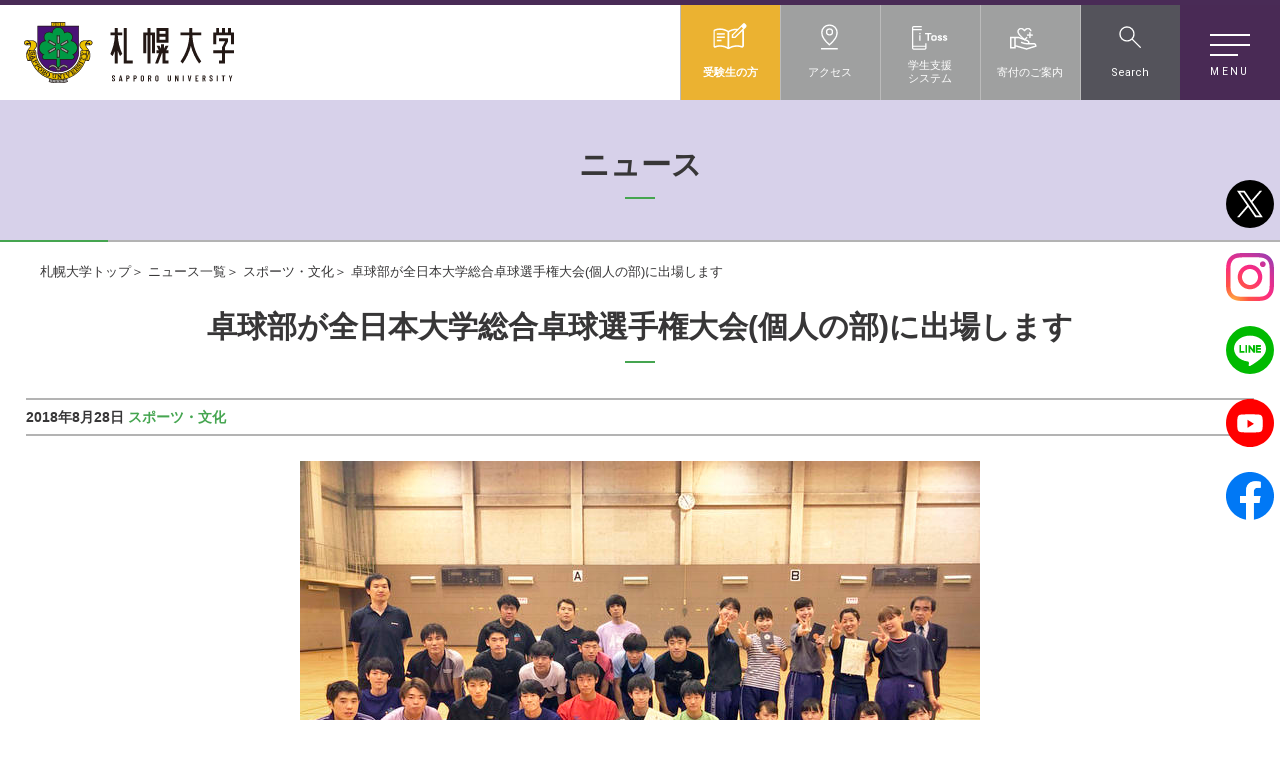

--- FILE ---
content_type: text/html; charset=UTF-8
request_url: https://www.sapporo-u.ac.jp/news/circle/2018/08281901.html
body_size: 30449
content:
<!DOCTYPE html>
<html lang="ja">
<head>
<!-- Google Tag Manager -->
<script>(function(w,d,s,l,i){w[l]=w[l]||[];w[l].push({'gtm.start':
new Date().getTime(),event:'gtm.js'});var f=d.getElementsByTagName(s)[0],
j=d.createElement(s),dl=l!='dataLayer'?'&l='+l:'';j.async=true;j.src=
'https://www.googletagmanager.com/gtm.js?id='+i+dl;f.parentNode.insertBefore(j,f);
})(window,document,'script','dataLayer','GTM-N6Z4HF2');</script>
<!-- End Google Tag Manager -->

<meta charset="utf-8">
<title>卓球部が全日本大学総合卓球選手権大会(個人の部)に出場します｜スポーツ・文化｜札幌大学</title>
<meta name="description" content="">
<meta name="keywords" content="">
<meta http-equiv="X-UA-Compatible" content="IE=edge">
<meta name="viewport" content="width=device-width,initial-scale=1.0">
<meta name="format-detection" content="telephone=no">


<!-- common -->
<link href="/common/img/favicon.ico?ver=20240227" rel="shortcut icon">
<link href="/common/css/setup.css?230809" rel="stylesheet">
<link href="https://fonts.googleapis.com/css?family=Roboto" rel="stylesheet">
<link href="https://fonts.googleapis.com/css?family=Arvo" rel="stylesheet">
<script src="/common/js/jquery.js" type="text/javascript"></script>
<script src="/common/js/jquery.easingscroll.js" type="text/javascript"></script>
<script src="/common/js/jquery.mousewheel.js" type="text/javascript"></script>
<script src="/common/js/site.js" type="text/javascript"></script>
<script src="/common/js/navi.js?250528" type="text/javascript"></script>
<script src="/common/js/ga.js" type="text/javascript"></script>

<link href="/common/css/module.css?230809" rel="stylesheet">
<link href="/common/css/sd.css" rel="stylesheet">
<link href="/common/css/sd_2ndlayer.css" rel="stylesheet">
<script src="/common/js/jquery.tile.js" type="text/javascript"></script>
<script src="/common/js/module.js" type="text/javascript"></script>
<!--[if lt IE 9]>
<script src="/common/js/html5shiv.js"></script>
<script src="/common/js/css3-mediaqueries.js"></script>
<![endif]-->
<!-- / common -->

<!-- local -->



<meta name="twitter:card" content="summary">
<meta name="twitter:site" content="@sapporouniv">
<meta property="og:site_name" content="札幌大学" />
<meta property="og:url" content="https://www.sapporo-u.ac.jp/news/circle/2018/08281901.html" />
<meta property="og:title" content="卓球部が全日本大学総合卓球選手権大会(個人の部)に出場します" />
<meta property="og:description" content="" />
<meta property="og:image" content="https://www.sapporo-u.ac.jp/news/img/noimage.jpg" />
<meta property="og:type" content="article"/>

<link href="/common/css/header.css" rel="stylesheet">
<link href="/common/css/footer.css?230809" rel="stylesheet">
<link href="/common/css/module.css?230809" rel="stylesheet">
<link href="/common/css/sd.css" rel="stylesheet">
<script src="/common/js/jquery.tile.js" type="text/javascript"></script>
<script src="/common/js/module.js" type="text/javascript"></script>
<link href="/common/css/schedule.css" rel="stylesheet">
<script type="text/javascript">
// SNSの各種カウントを実装するためのjavascript。
/**
* SNSシェアボタンを指定された要素の下に埋め込む
* @param shareUrl シェアするUrl。og:shareUrlの値と一緒にすることをオススメ
* @param description ツイート本文などに埋め込む文言
*/
$(window).on('load', function(){
	setSnsShare("https://www.sapporo-u.ac.jp/news/circle/2018/08281901.html", "卓球部が全日本大学総合卓球選手権大会(個人の部)に出場します");
});

function setSnsShare(shareUrl, description) {
	setTwitterLink(".twitter_back a", shareUrl,description);
	setFacebookLink(".facebook_back a", shareUrl, description);
	setLineLink(".line_back a", shareUrl, description);
}

function setTwitterLink(shareSelector, shareUrl, description) {
	$(shareSelector).attr("href", "https://twitter.com/share?url=" + shareUrl + "&text=" + encodeURIComponent(description));
}

function setFacebookLink(shareSelector, shareUrl, description) {
	$(shareSelector).attr("href", "https://www.facebook.com/sharer/sharer.php?u=" + shareUrl + "&t=" + encodeURIComponent(description));
}

function setLineLink(shareSelector, shareUrl, description) {
	$(shareSelector).attr("href", "http://line.me/R/msg/text/?" + encodeURIComponent(description + " " + shareUrl));
}
</script>

<!-- / local -->
</head>



<body id="top">
<div id="wrapper">
	



<header class="l-header">
	<h1 class="logo"><a href="/"><img src="/common/img/logo.svg?ver=20240227" alt="札幌大学"/></a></h1>
	<div class="toggle_menu">
		<div class="toggle_menu_inn">
			<span class="menu__line menu__line--top"></span>
			<span class="menu__line menu__line--middle"></span>
			<span class="menu__line menu__line--bottom"></span>
			<p class="menu__title">MENU</p>
		</div>
	</div>
	<nav class="gnav">
		<ul class="p-gnav__subnav">
			<li class="test-taker"><a href="/prospect/"><span>受験生の方</span></a></li>
			<li class="access"><a href="/univ-guide/access.html"><span>アクセス</span></a></li>
			<li class="itoss"><a href="https://portal.sapporo-u.ac.jp/Portal/index.jsp" target="_blank"><span>学生支援<br>システム</span></a></li>
			<li class="donation"><a href="/univ-guide/#ug04"><span>寄付のご案内</span></a></li>
			<li class="request"><a href="/prospect/request.php"><span>資料請求</span></a></li>
			<li class="contact"><a href="/prospect/inquiry.php"><span>お問い合わせ</span></a></li>
			<li class="search"><a href=""><span>Search</span></a></li>
		</ul><!-- /.gnav-subnav -->

		<div class="gnav-cont">
			<div class="gnav__wrap">
				<div class="gnav__menu-cont">

					<!--gnavPart__links-->
					<div class="gnavPart__links">
						<div class="cate-link_wrap cate-link_inn-none">
							<div class="cate-link_name cl-violet" style="padding:0;">
								<a href="/">札幌大学トップ</a>
							</div>
						</div>
						<div class="cate-link_wrap">
							<div class="cate-link_name cl-yellow">受験生の方<div class="i_box"><i class="one_i"></i></div></div>
							<div class="cate-link_inn">
								<ul>
									<li><a href="/prospect/">受験生サイトトップ</a></li>
									<li><a href="/news/prospect/">ニュース一覧（受験生の方）</a></li>
									<!--<li><a href="/news/testtakers/">札大の入試ポイント</a></li>-->
                                	<li><a href="/prospect/event/">進学イベント</a></li>
									<li><a href="/prospect/event/opencampus.html">オープンキャンパス</a></li>
									<li><a href="/prospect/admission/index.html">入試情報</a></li>
                                	<li><a href="/prospect/scholarship/index.html">大学でかかるお金</a></li>
									<li><a href="/feature/">学びの特徴</a></li>
									<li><a href="/prospect/admission/webentry.html">インターネット出願ガイド</a></li>
									<li><a href="/prospect/forfreshman.html">入学予定の方</a></li>
									<li><a href="/prospect/inquiry.php">入学センターへの<br class="is-pc">お問い合わせ</a></li>
                                	<li><a href="/prospect/tohoku/" target="_blank">北海道で学ぶ<br class="is-pc">（道外出身者の方へ）</a></li>
									<li><a href="/special/colorful-voice.html" target="_blank">Colorful-Voice <br class="is-pc">話せる、大学。</a></li>
                                	<li><a href="https://telemail.jp/shingaku/p/shingakusurvey/result.php?code=0008" target="_blank">札幌大学に入学を決めた理由</a></li>
                                	<li><a href="https://akahon.net/kkm/spr/index.html" target="_blank">赤本オンライン</a></li>
								</ul>
							</div>
						</div>
						<div class="cate-link_wrap">
							<div class="cate-link_name cl-gray">保護者の方<div class="i_box"><i class="one_i"></i></div></div>
							<div class="cate-link_inn">
								<ul>
									<li><a href="/protector/">保護者の方トップ</a></li>
									<li><a href="/protector/#sc01">就職実績・進路サポート</a></li>
									<li><a href="/protector/#sc02">学費・経済支援制度</a></li>
									<li><a href="/protector/#sc03">選抜制度</a></li>
									<li><a href="/protector/#sc04">学びの特徴</a></li>
									<li><a href="/protector/#sc05">キャンパスライフ</a></li>
									<li><a href="/protector/#sc06">保護者サポート</a></li>
								</ul>
							</div>
						</div>
						<div class="cate-link_wrap">
							<div class="cate-link_name cl-gray">在学生の方<div class="i_box"><i class="one_i"></i></div></div>
							<div class="cate-link_inn">
								<ul>
									<li><a href="/students/">在学生の方トップ</a></li>
									<li><a href="/students/#stu01">履修・授業・成績</a></li>
									<li><a href="/students/#stu02">学生生活サポート</a></li>
									<li><a href="/students/#stu08">相談・支援窓口</a></li>
									<li><a href="/students/#stu03">学費・奨学金情報</a></li>
									<li><a href="/students/#stu04">キャリア・就職支援</a></li>
									<li><a href="/students/#stu05">公務員・教員・資格取得</a></li>
									<li><a href="/students/#stu06">留学・国際交流</a></li>
									<li><a href="/students/#stu07">クラブ・サークル</a></li>
								</ul>
							</div>
						</div>
						<div class="cate-link_wrap">
							<div class="cate-link_name cl-gray">卒業生の方<div class="i_box"><i class="one_i"></i></div></div>
							<div class="cate-link_inn">
								<ul>
									<li><a href="/alumni/">卒業生の方トップ</a></li>
									<li><a href="/alumni/#al01">各種証明書の発行</a></li>
									<li><a href="/alumni/support.html">卒業後の就職支援</a></li>
									<li><a href="/alumni/report/">進路報告</a></li>
									<li><a href="https://docs.google.com/forms/d/e/1FAIpQLSdDVLp_YtIfbw4dtojanrdCK2NJONUFfJMdpbs9UxBbfbSI7Q/viewform" target="_blank">卒業生名簿のご登録</a></li>
									<li><a href="https://sapporo-u-koyukai.jp/" target="_blank">札幌大学校友会</a></li>
									<li><a href="https://note.com/satsudai_pr" target="_blank">リンデン通信</a></li>
								</ul>
							</div>
						</div>
						<div class="cate-link_wrap">
							<div class="cate-link_name cl-gray">企業の方<div class="i_box"><i class="one_i"></i></div></div>
							<div class="cate-link_inn">
								<ul>
									<li><a href="/employment/">企業の方トップ</a></li>
									<li><a href="/employment/#ep01">採用担当者さまへ</a></li>
									<li><a href="/employment/#ep02">札幌大学の就職支援</a></li>
									<li><a href="/employment/job-offer.html">求人</a></li>
									<li><a href="/employment/certificates.html">証明書の受取</a></li>
									<li><a href="https://docs.google.com/forms/d/e/1FAIpQLSfo9MFp-8JGj6ESr07UzTBaIj2O1ZRYP7HBu8fkErdeqBC54Q/viewform" target="_blank">卒業生名簿のご登録</a></li>
									<li><a href="/career/internship.html">インターンシップ</a></li>
								</ul>
							</div>
						</div>
						<div class="cate-link_wrap cate-link_inn-none">
							<div class="cate-link_name cl-gray" style="padding:0;">
								<a href="/international/for-international-students.html">
								for international <br class="is-pc">students
								</a>
							</div>
						</div>
					</div>
					<!--upperPart__links-->

					<div class="gnavPart__links">
						<div class="cate-link_wrap">
							<div class="cate-link_name">札幌大学について<div class="i_box"><i class="one_i"></i></div></div>
							<div class="cate-link_inn">
								<ul>
									<li><a href="/univ-guide/">札幌大学についてトップ</a></li>
									<li><a href="/univ-guide/#ug01acc01">大学の概要</a></li>
									<li><a href="/univ-guide/#ug01acc02">大学広報</a></li>
									<li><a href="/univ-guide/#ug01acc03">関連団体</a></li>
									<li><a href="/univ-guide/#ug01acc04">札幌大学の取り組み</a></li>
									<li><a href="/univ-guide/#ug02">施設案内</a></li>
									<li><a href="/univ-guide/#ug03">学校法人 札幌大学</a></li>
									<li><a href="/univ-guide/#ug05">教育・研究活動</a></li>
									<li><a href="/univ-guide/#ug06">その他の教育</a></li>
								</ul>
							</div>
						</div>
						<div class="cate-link_wrap">
							<div class="cate-link_name">札幌大学の学び<div class="i_box"><i class="one_i"></i></div></div>
							<div class="cate-link_inn">
								<ul>
									<li><a href="/feature/">学びの特徴</a></li>
									<li><a href="/feature/cross-cutting-program/">みらい志向プログラム</a></li>
									<li><a href="/feature/cross-cutting-program/ds.html">データサイエンス「魁(さきがけ)」<br class="br-sp480">プログラム</a></li>
									<li><a href="/international/">留学・国際交流</a></li>
								</ul>
							</div>
						</div>
						<div class="cate-link_wrap">
							<div class="cate-link_name">学群・専攻<div class="i_box"><i class="one_i"></i></div></div>
							<div class="cate-link_inn">
								<ul>
									<li><a href="/department/">学群について</a></li>
									<li><a href="/department/economics.html">経済学専攻</a></li>
									<li><a href="/department/business-administration.html">経営学専攻</a></li>
									<li><a href="/department/law.html">法学専攻</a></li>
									<li><a href="/department/english.html">英語専攻</a></li>
									<li><a href="/department/history-culture.html">歴史文化専攻</a></li>
									<li><a href="/department/japanese-culture.html">日本語・日本文化専攻</a></li>
									<li><a href="/department/sports.html">スポーツ文化専攻</a></li>
									<li><a href="/department/liberalarts.html">リベラルアーツ専攻</a></li>
								</ul>
							</div>
						</div>
						<div class="cate-link_wrap">
							<div class="cate-link_name">入試情報<div class="i_box"><i class="one_i"></i></div></div>
							<div class="cate-link_inn">
								<ul>
									<li><a href="/prospect/admission/index.html">入試情報</a></li>
									<li><a href="/prospect/admission/index.html#category">選抜制度</a></li>
									<li><a href="/prospect/admission/index.html#testday">選抜スケジュール</a></li>
									<li><a href="/prospect/admission/index.html#fee">入学検定料</a></li>
									<li><a href="/prospect/admission/index.html#map">試験会場</a></li>
									<li><a href="/prospect/admission/topics.html">入試トピックス</a></li>
									<li><a href="/prospect/admission/point-list.html">資格・活動点数換算表、主体性評価点数表</a></li>
									<li><a href="/prospect/admission/webentry.html">インターネット出願ガイド</a></li>
									<li><a href="/prospect/admission/examination-results.html">前年度入試結果</a></li>
									<li><a href="/prospect/transfer-students.html">転入学・編入学</a></li>
									<li><a href="/prospect/admission/special/society-exam.html">社会人入学</a></li>
									<li><a href="/prospect/admission/research-student.html">科目等履修生・研究生</a></li>
								</ul>
							</div>
						</div>
						<div class="cate-link_wrap">
							<div class="cate-link_name">キャンパスライフ<div class="i_box"><i class="one_i"></i></div></div>
							<div class="cate-link_inn">
								<ul>
									<li><a href="/campuslife/#al01">年間スケジュール</a></li>
									<li><a href="/campuslife/#al02">キャンパス・アクセス</a></li>
									<li><a href="/campuslife/#al03">クラブ・サークル</a></li>
									<li><a href="/campuslife/#al04">サポート</a></li>
									<li><a href="/campuslife/#al05">札大生の暮らし</a></li>
									<li><a href="/campuslife/#al06">指定学生寮</a></li>
								</ul>
							</div>
						</div>
						<div class="cate-link_wrap">
							<div class="cate-link_name">キャリア・進路支援<div class="i_box"><i class="one_i"></i></div></div>
							<div class="cate-link_inn">
								<ul>
									<li><a href="/career/#al01">札幌大学のキャリア支援</a></li>
									<li><a href="/career/#al02">就職実績</a></li>
									<li><a href="/career/#al03">キャリアサポート体制</a></li>
									<li><a href="/career/#al04">インターンシップ</a></li>
									<li><a href="/career/#al05">キャリアサポートセンター講座</a></li>
									<li><a href="/career/#al06">公務員・教員養成</a></li>
								</ul>
							</div>
						</div>
						<div class="cate-link_wrap">
							<div class="cate-link_name">社会・地域連携<div class="i_box"><i class="one_i"></i></div></div>
							<div class="cate-link_inn">
								<ul>
                                	<li><a href="/society/#sc01">地域での学生の活動</a></li>
									<li><a href="/society/#sc02">連携協定</a></li>
									<li><a href="/society/#sc03">高大連携</a></li>
									<li><a href="/society/#sc04">公開講座</a></li>
									<li><a href="/society/#sc05">寄附講座</a></li>
								</ul>
							</div>
						</div>
						<div class="cate-link_wrap">
							<div class="cate-link_name">留学・国際交流<div class="i_box"><i class="one_i"></i></div></div>
							<div class="cate-link_inn">
								<ul>
									<li><a href="/international/#al01">留学制度</a></li>
									<li><a href="/international/#al02">国際交流</a></li>
                                	<li><a href="/international/#al03">札幌大学への留学</a></li>
								</ul>
							</div>
						</div>
					</div>
					<!--gnavPart__links-->

					

				</div>
				<div class="gnav__menu--subcont">
					<ul class="subcont__links">
						<li class="link__iToss"><a href="https://portal.sapporo-u.ac.jp/Portal/index.jsp">学生支援<br class="is-sp">システム</a></li>
						<li class="link__donation"><a href="/univ-guide/#ug04">寄付のご案内</a></li>
					</ul>
					<ul class="contact__links">
						<li><a href="/prospect/request.php">資料請求</a></li>
						<li><a href="/contact/">お問い合わせ</a></li>
						<li><a href="/univ-guide/access.html">アクセス</a></li>
					</ul>
					<ul class="sns__links">
						<li>
							<a href="https://twitter.com/sapporouniv" target="_blank"><img src="/img/common/x.svg" alt="X"/></a>
						</li>
						<li>
							<a href="https://www.instagram.com/sapporouniv/" target="_blank"><img src="/img/common/instagram.svg" alt="Instagram"/></a>
						</li>
						<li>
							<a href="https://page.line.me/sapporouniv" target="_blank"><img src="/img/common/line.svg" alt="LINE"/></a>
						</li>
						<li>
							<a href="https://www.youtube.com/channel/UCJPKm06-q_sRg_wOXwui9Xw" target="_blank"><img src="/img/common/youtube.svg" alt="YouTube"/></a>
						</li>
						<li>
							<a href="https://ja-jp.facebook.com/sapporouniversity/" target="_blank"><img src="/img/common/facebook.svg" alt="Facebook"/></a>
						</li>
					</ul>
					<ul class="related__links">
						<li class="external-link"><a href="https://tandai.sapporo-u.ac.jp/" class="c-arrow-black" target="_blank">札幌大学女子短期大学部</a></li>
						<li class="external-link"><a href="https://grad.sapporo-u.ac.jp/" class="c-arrow-black" target="_blank">札幌大学大学院</a></li>
						<li class="external-link"><a href="https://lsvopac.sapporo-u.ac.jp/drupal/" class="c-arrow-black" target="_blank">札幌大学図書館</a></li>
						<li class="external-link"><a href="https://sapporo-u-koyukai.jp/" class="c-arrow-black" target="_blank">札幌大学校友会</a></li>
					</ul>
				</div>
			</div>
		</div><!--gnav-cont-->
	</nav><!-- /.gnav -->
		<div id="search" >
			<form method="get" id="gsc-search-box" action="/search/">
				<div class="m_search">
					<input type="hidden" name="cx" value="b0a105f4fd6974bd4" />
					<input type="hidden" name="ie" value="UTF-8" />
					<input type="text" class="keyword" name="q" title="検索" placeholder="キーワード入力" lang="ja">
					<input type="submit" value="検索" class="bt-search">
				</div>
			</form>



			<h2>RECOMMEND <span class="jp">よく見られているページ</span></h2>
			<ul class="recommend">

  
総合

	

				<li class="n1"><a href="/prospect/admission/index.html"><span class="number">01</span>入試について</a></li>
				

            


総合

	

				<li class="n2"><a href="/feature/"><span class="number">02</span>学びの特徴</a></li>


            


総合

	

				<li class="n3"><a href="/prospect/event/opencampus.html"><span class="number">03</span>オープンキャンパス</a></li>




総合

	

				<li class="n4"><a href="/univ-guide/campus/"><span class="number">04</span>キャンパス・施設案内 </a></li>




総合

	

				<li class="n5"><a href="/students/schedule.html"><span class="number">05</span>年間スケジュール</a></li>




総合

	

				<li class="n6"><a href="/prospect/scholarship/"><span class="number">06</span>大学でかかるお金</a></li>




総合

	

				<li class="n7"><a href="/students/career-report.html"><span class="number">07</span>進路報告</a></li>




総合

	

				<li class="n8"><a href="/students/campus/ltc.html"><span class="number">08</span>語学教育センター</a></li>




総合

	

				<li class="n9"><a href="/univ-guide/#ug04"><span class="number">09</span>札幌大学寄付金</a></li>




総合

	

				<li class="n10"><a href="/students/certificates.html"><span class="number">10</span>各種証明書の発行手続き(在学生向け)</a></li>


			</ul>

		</div><!-- /#search -->

</header>



<div id="contents-area" class="cf">

	<div id="title-area">
		<h1>ニュース</h1>
	</div>



	<ul id="breadcrumb">
		<li><a href="/">札幌大学トップ</a></li>
		<li><a href="/news/">ニュース一覧</a></li>
		<li><a href="/news/circle/">スポーツ・文化</a></li>
		<li>卓球部が全日本大学総合卓球選手権大会(個人の部)に出場します</li>
	</ul>

	<section>
		<div class="section-inner">
			<h2 class="subtitle">卓球部が全日本大学総合卓球選手権大会(個人の部)に出場します</h2>
        <p class="mt10 subhead1">2018年8月28日<span style="color: #45A550;"> スポーツ・文化</span></p>
			<article>
				<p class="mt10"></p>
				<div class="text_block mt10">
                 <p class="t_center"><img alt="20190828_img1.jpg" src="/news/img/20190828_img1.jpg" </p>
<p>本学卓球部男女28名が、8月25日(土)～26日(日)に手稲区体育館で開催された「全日本大学総合卓球選手権大会(個人の部)北海道予選」に出場しました。<br>
主な結果は、以下のとおりです。(※代表権獲得者・組のみ記載)</p>


<p>【男子シングルス】<br>
三和 拓蒼:3位<br>
越田 涼平:ベスト8<br>
近藤 聡度:ベスト16(※代表決定戦勝利)</p>

<p>【女子シングルス】<br>
濱口 采花:準優勝<br>
石井 美紗:3位<br>
須藤 未羽:ベスト8(※代表決定戦勝利)</p>

<p>【男子ダブルス】<br>
松井 琉聖・丸谷 舜也:準優勝<br>
三和 拓蒼・山岸 恭輔:ベスト8(※代表決定戦勝利)</p>

<p>上記9名の選手は、10月25日(木)～28日(日)に兵庫県尼崎市で開催される全国大会に出場します。全国大会では昨年以上の結果を出せるよう、今後のさらなる成長に期待しています。<br>
引き続き皆さまのご声援等、よろしくお願いします。</p>

<ul class="list">
<li><a href="/campuslife/circle/physical/tabletennis.html">札幌大学卓球部についてはこちら</a></li>
</ul>

<div class="colorbox mt30">
<h2 class="subtitle">問い合わせ先</h2>
<p>札幌大学 総務部財務課 <br class="spbr">TEL:011-852-9115</p>
</div>
				</div>
			</article>
			<div class="sns_sharer">
            <p style="font-size:18px;">この記事をシェアする</p>
				<ul>
					<li class="facebook_back">
						<a href="" target="_blank" title="Facebookでシェア"><img src="/common/img/bt_fb.svg" alt="Facebook" /></a>
					</li>
					<li class="twitter_back">
						<a href="" target="_blank" title="Xでシェア"><img src="/common/img/bt_x.svg" alt="X" /></a>
					</li>
					<li class="line_back">
						<a href="" target="_blank" title="LINEに送る"><img src="/common/img/bt_line.svg" alt="LINE" /></a>
					</li>
				</ul>
			</div>
		</div>
	</section>
            
            
            
	
	<section class="style-news">
		<h2>この記事の関連記事</h2>
		<p class="en">Information</p>
		
		<div class="inner">
	
	
		
	
			<article>
	
    
    	
					<a href="/news/prospect/2025/05265001.html">
		
	
					<p class="date">2025.05.26</p>
	
	
					<p class="cat">受験生の方</p>
	
					<h3>【次回6/28(土)！】第2回オープンキャンパスご参加ありがとうございました</h3>
	
    
					</a>
		
						
			</article>
	

	
	
		
	
			<article>
	
    
    	
					<a href="/news/su-news/2025/05261706.html">
		
	
					<p class="date">2025.05.26</p>
	
	
					<p class="cat">SU News</p>
	
					<h3>【日本学生支援機構奨学金】令和7年度から始まる多子世帯の大学無償化について(6月23日(月...</h3>
	
    
					</a>
		
						
			</article>
	

	
	
		
	
			<article>
	
    
    	
					<a href="/news/circle/2025/05225454.html">
		
	
					<p class="date">2025.05.22</p>
	
	
					<p class="cat">スポーツ・文化</p>
	
					<h3>卓球部が東京2025デフリンピック卓球日本代表の合宿に参加しました</h3>
	
    
					</a>
		
						
			</article>
	

	
	
		
	
			<article>
	
    
    	
					<a href="/news/media/2025/05223950.html">
		
	
					<p class="date">2025.05.22</p>
	
	
					<p class="cat">メディア掲載</p>
	
					<h3>WEBマガジン「リンデン通信：#16 初夏の札大キャンパスークレストの樹」を配信しました</h3>
	
    
					</a>
		
						
			</article>
	

	
	
		
	
			<article>
	
    
    	
					<a href="/news/circle/2025/05202111.html">
		
	
					<p class="date">2025.05.20</p>
	
	
					<p class="cat">スポーツ・文化</p>
	
					<h3>本学柔道部の学生が北海道代表として派遣されます</h3>
	
    
					</a>
		
						
			</article>
	

	
	
		
	
			<article>
	
    
    	
					<a href="/news/circle/2025/05200337.html">
		
	
					<p class="date">2025.05.20</p>
	
	
					<p class="cat">スポーツ・文化</p>
	
					<h3>WEBメディアに本学卓球部の特集が公開されました</h3>
	
    
					</a>
		
						
			</article>
	
		</div>
		
	</section>
	








<footer class="l-footer">
	<div id="pagetop" class="c-footer__pageUp"><a href="#top">TOP</a></div><!-- /.footer-pageup -->
	<div class="l-footer-w">
		<div class="l-wrap">
			<div class="c-footer">
				<div class="c-footer__address">
					<address>
						<span class="c-footer__name">
							<picture>
								<source srcset="/common/img/logo_bk.svg" media="(max-width: 768px)">
								<img src="/common/img/logo_bk.png" alt="札幌大学">
							</picture>
						</span>
					<p class="c-footer__tel">
						<span class="address">〒062-8520　札幌市豊平区西岡3条7丁目3番1号</span>
						Tel. <a href="tel:011-852-1181">（011）852-1181</a>（代表）</p>
					</address>
					
					<nav class="c-footer__topnav">
						<ul>
							<li><a href="https://tandai.sapporo-u.ac.jp/" class="c-arrow-black" target="_blank">札幌大学女子短期大学部</a></li>
							<li><a href="https://grad.sapporo-u.ac.jp/" class="c-arrow-black" target="_blank">札幌大学大学院</a></li>
							<li><a href="https://lsvopac.sapporo-u.ac.jp/drupal/" class="c-arrow-black" target="_blank">札幌大学図書館</a></li>
							<li><a href="https://sapporo-u-koyukai.jp/" class="c-arrow-black" target="_blank">札幌大学校友会</a></li>
						</ul>
					</nav>
				</div>
				<!-- /.c-footer__address -->
				
				<div class="c-footer__nav">
					<ul class="menu univ">
						<li><a href="/prospect/">受験生サイト</a></li>
						<li><a href="/students/">在学生の方</a></li>
						<li><a href="/protector/">保護者の方</a></li>
						<li><a href="/alumni/">卒業生の方</a></li>
						<li><a href="/employment/">企業の方</a></li>
						<li><a href="/international/for-international-students.html">for International Students<br>留学生の方</a></li>
					</ul>
					
					<ul class="menu">
						<li><a href="/univ-guide/">札幌大学について</a></li>
						<li><a href="/department/">学群専攻</a></li>
						<li><a href="/prospect/admission/">入試情報</a></li>
						<li><a href="/career/">キャリア進路支援</a></li>
						<li><a href="/society/">社会地域連携</a></li>
						<li><a href="/international/">留学国際交流</a></li>
						<li><a href="/campuslife/">キャンパスライフ</a></li>
						<li><a href="/club-circle/">クラブサークル</a></li>
					</ul>
					
				</div>

			</div>
		</div><!-- /.l-wrap -->
		
	
	</div><!-- /.c-footer__w -->
		
	<!-- /.c-footer__nav -->
	<nav class="c-footer__footnav">
		<ul>
			<li><a href="/privacy/">プライバシーポリシー</a></li>
			<li><a href="/contact/">お問合せ</a></li>
			<li><a href="/sitemap/">サイトマップ</a></li>
			<li><a href="/univ-guide/access.html">アクセス</a></li>
			<li><a href="/univ-guide/campus/">キャンパス</a></li>
			<li><a href="/prospect/request.php">資料請求</a></li>
		</ul>
	</nav>
	<p class="c-footer__copyright">Copyright &copy; Sapporo University. All rights reserved.</p>
</footer><!-- /.l-footer -->
<div class="sideSns">
	<ul>
		<li><a href="https://twitter.com/sapporouniv" target="_blank"><img src="/img/common/x.svg" alt="X"></a></li>
		<li><a href="https://www.instagram.com/sapporouniv/" target="_blank"><img src="/img/common/instagram.svg" alt="Instagram"></a></li>
		<li><a href="https://page.line.me/sapporouniv" target="_blank"><img src="/img/common/line.svg" alt="LINE"></a></li>
		<li><a href="https://www.youtube.com/channel/UCJPKm06-q_sRg_wOXwui9Xw" target="_blank"><img src="/img/common/youtube.svg" alt="YouTube"></a></li>
		<li><a href="https://ja-jp.facebook.com/sapporouniversity/" target="_blank"><img src="/img/common/facebook.svg" alt="Facebook"></a></li>
	</ul>
</div><!-- /.side-sns -->

</div><!-- /#wrapper -->
</body>
</html>






--- FILE ---
content_type: text/css
request_url: https://www.sapporo-u.ac.jp/common/css/setup.css?230809
body_size: 7722
content:
@charset "utf-8";

@font-face {
  font-family: "Yu Gothic";
  src: local("Yu Gothic Medium");
  font-weight: 100;
}
@font-face {
  font-family: "Yu Gothic";
  src: local("Yu Gothic Medium");
  font-weight: 200;
}
@font-face {
  font-family: "Yu Gothic";
  src: local("Yu Gothic Medium");
  font-weight: 300;
}
@font-face {
  font-family: "Yu Gothic";
  src: local("Yu Gothic Medium");
  font-weight: 400;
}
@font-face {
  font-family: "Yu Gothic";
  src: local("Yu Gothic Bold");
  font-weight: bold;
}

body {
	color:#373637;
	font-size:small;
	font-family:"Yu Gothic", "游ゴシック", "YuGothic", "游ゴシック体", "メイリオ", Meiryo, Osaka, "ヒラギノ角ゴ Pro W3","ＭＳ Ｐゴシック", Arial, Helvetica, sans-serif;
	margin:0px;
	padding:0px;
	background-color: #FFFFFF;
	line-height: 1.6;
	text-align:center;
	-webkit-text-size-adjust: 100%;
	transition:.3s;
	word-break: break-all;
}

select{
	font-family:"Yu Gothic", "游ゴシック", "YuGothic", "游ゴシック体", "メイリオ", Meiryo, Osaka, "ヒラギノ角ゴ Pro W3","ＭＳ Ｐゴシック", Arial, Helvetica, sans-serif;
	}

/* IE7でpadding指定 */ 
*:first-child+html body { 
padding-left: 1px; 
} 
/* IE6以下でpadding指定 */ 
*html body { 
	padding-left: 1px; 
}

@font-face {
  font-family: "Custom Yu Gothic";
  src: local("Yu Gothic");
  font-weight: 300;
}
@font-face {
  font-family: "Custom Yu Gothic";
  src: local("Yu Gothic");
  font-weight: 500;
}
@font-face {
  font-family: "Custom Yu Gothic";
  src: local("Yu Gothic");
  font-weight: bold;
}
selector {
  font-family: YuGothic, "Custom Yu Gothic", "Yu Gothic", sans-serif;
}

h1,h2,h3,h4,h5,h6,p,ul,ol,li,dl,dt,dd,form {
	margin:0px;
	padding:0px;
}

ul li {
	list-style-type:none;
}

ol li {
	margin-left:20px;
}

li img {
	vertical-align: bottom;
}

img {
	border:0px solid #FFFFFF;
	vertical-align:bottom;
}

a:link,
a:visited,
a:active {
	color:#373637;
	text-decoration:none;
	transition:.3s;
}
a:hover {
	color:#373637;
	text-decoration:none;
	filter:alpha(opacity=50);
	-moz-opacity: 0.5;
	opacity: 0.5;
	transition:.3s;
}
button:hover {
	color:#373637;
	text-decoration:none;
	filter:alpha(opacity=50);
	-moz-opacity: 0.5;
	opacity: 0.5;
	transition:.3s;
}
.align-center {
	text-align:center !important;
}

.align-left {
	text-align:left !important;
}

.align-right {
	text-align:right !important;
}

.pcnone{ display: none;}
.smtnone{}

@media screen and (min-width: 769px), print {

#wrapper {

}

.spbr {
	display:none;
}

}

@media screen and (max-width: 769px) {
	
#wrapper {
	
}

.pcbr {
	display:none;
}

}


/* -----------------------------------------------------------------------------
　clear hack
----------------------------------------------------------------------------- */
.cf:after {
  content: "."; 
  display: block; 
  height: 0; 
  clear: both; 
  visibility: hidden;
}

.cf {
	display:inline-table;
	zoom:1;
}

* html .cf {
	height:1%;
}

.cf {
	display:block;
}

.clear-float {
	clear:both;
}

/* -----------------------------------------------------------------------------
　Margin Top
----------------------------------------------------------------------------- */
.mt0 {margin-top:0px !important;}
.mt5 {margin-top:5px !important;}
.mt10 {margin-top:10px !important;}
.mt15 {margin-top:15px !important;}
.mt20 {margin-top:20px !important;}
.mt25 {margin-top:25px !important;}
.mt30 {margin-top:30px !important;}
.mt35 {margin-top:35px !important;}
.mt40 {margin-top:40px !important;}
.mt45 {margin-top:45px !important;}
.mt50 {margin-top:50px !important;}

/* -----------------------------------------------------------------------------
　Padding Top
----------------------------------------------------------------------------- */
.pt0 {padding-top:0px !important;}
.pt5 {padding-top:5px !important;}
.pt10 {padding-top:10px !important;}
.pt15 {padding-top:15px !important;}
.pt20 {padding-top:20px !important;}
.pt25 {padding-top:25px !important;}
.pt30 {padding-top:30px !important;}
.pt35 {padding-top:35px !important;}
.pt40 {padding-top:40px !important;}
.pt45 {padding-top:45px !important;}
.pt50 {padding-top:50px !important;}


.p10 {padding:10px !important;}
.p20 {padding:20px !important;}
.p30 {padding:30px !important;}
.p40 {padding:40px !important;}


/* -----------------------------------------------------------------------------
　Font Size
----------------------------------------------------------------------------- */
.xxflarge {font-size:1.6em;}
.xflarge {font-size:1.4em;}
.flarge {font-size:1.2em;}
.fsmall {font-size:0.85em;}
.f14 {font-size:14px;}
.f12 {font-size:12px;}
.f10 {font-size:10px;}

@media screen and (max-width: 769px) {

.xxflarge {font-size:1.25em;}
.xflarge {font-size:1.05em;}
.flarge {font-size:1em;}
.fsmall {font-size:0.85em;}
.f14 {font-size:14px;}
.f12 {font-size:12px;}
.f10 {font-size:10px;}

}

/* -----------------------------------------------------------------------------
　Color
----------------------------------------------------------------------------- */
.white {color:#FFFFFF;}
.glay6 {color:#666666;}
.glay9 {color:#999999;}
.glayc {color:#CCCCCC;}
.red {color:#FF0000;}
.yellow {color:#6d5b00;}
.green {color:#009900;}
.orange {color:#d67500;}
.gold{ color: #bbab92;}


.right{ float: right;}
.left{ float: left;}
.clearfix{ display: block;}
.clearfix::after { clear: both; content: " "; display: block;}

.t_left { display: block; text-align: left;}
.t_right { display: block; text-align: right;}
.t_center{ display: block; text-align: center;}
@media screen and (max-width: 769px) {
    .sp_t_left { display: block; text-align: left !important;}
    .sp_t_right { display: block; text-align: right !important;}
    .sp_t_center{ display: block; text-align: center !important;}
}

/*---レスポンシブの為に追記---*/
.l85{
	float: left;
	width: 85%;
	}
.l80{
	float: left;
	width: 80%;
	}
.l75{
	float: left;
	width: 75%;
	}
.l70{
	float: left;
	width: 70%;
	}
.l65{
	float: left;
	width: 65%;
	}
.l60{
	float: left;
	width: 60%;
	}
.l55{
	float: left;
	width: 55%;
	}
.l50{
	float: left;
	width: 50%;
	}
.l48{
	float: left;
	width: 48%;
	}
.l45{
	float: left;
	width: 45%;
	}
.l40{
	float: left;
	width: 40%;
	}
.l35{
	float: left;
	width: 35%;
	}
.l30{
	float: left;
	width: 30%;
	}
.l25{
	float: left;
	width: 25%;
	}
.l20{
	float: left;
	width: 20%;
	}
.l15{
	float: left;
	width: 15%;
	}
.l10{
	float: left;
	width: 10%;
	}

.r85{
	float: right;
	width: 85%;
	}
.r80{
	float: right;
	width: 80%;
	}
.r75{
	float: right;
	width: 75%;
	}
.r70{
	float: right;
	width: 70%;
	}
.r65{
	float: right;
	width: 65%;
	}
.r60{
	float: right;
	width: 60%;
	}
.r55{
	float: right;
	width: 55%;
	}
.r50{
	float: right;
	width: 50%;
	}
.r48{
	float: right;
	width: 48%;
	}
.r45{
	float: right;
	width: 45%;
	}
.r40{
	float: right;
	width: 40%;
	}
.r35{
	float: right;
	width: 35%;
	}
.r30{
	float: right;
	width: 30%;
	}
.r25{
	float: right;
	width: 25%;
	}
.r20{
	float: right;
	width: 20%;
	}
.r15{
	float: right;
	width: 15%;
	}
.r10{
	float: right;
	width: 10%;
	}
.l85 img,.l80 img,.l75 img,.l70 img,.l65 img,.l60 img,.l55 img,.l50 img,.l45 img,.l48 img,.l40 img,.l35 img,.l30 img,.l25 img,.l20 img,.l15 img,.l10 img,.r85 img,.r80 img,.r75 img,.r70 img,.r65 img,.r60 img,.r55 img,.r50 img,.r48 img,.r45 img,.r40 img,.r35 img,.r30 img,.r25 img,.r20 img,.r15 img,.r10 img{
	max-width: 100%;
	}
@media screen and (max-width: 769px) {

/*---レスポンシブの為に追記---*/
.l85,.l80,.l75,.l70,.l65,.l60,.l55,.l50,.l48,.l45,.l40,.l35,.l30,.l25,.l20,.l15,.l10{
	width: 100%;
	margin-bottom: 15px;
	}

.r85,.r80,.r75,.r70,.r65,.r60,.r55,.r50,.r48,.r45,.r40,.r35,.r30,.r25,.r20,.r15,.r10{
	width: 100%;
	margin-bottom: 15px;
	}
}


--- FILE ---
content_type: text/css
request_url: https://www.sapporo-u.ac.jp/common/css/footer.css?230809
body_size: 6813
content:
@charset "utf-8";

/* *****************************************************************************
   PC用のスタイル記述
***************************************************************************** */
.sideSns{
  position: fixed;
  top: 180px;
  right: 0;
  width: 60px;
  z-index: 998;
}
.sideSns ul li{
  margin-bottom: 25px;
}


footer {
	/*padding: 15px 0 0;*/
	padding: 0;
}
footer a {
    color: #373637 !important;
}
.l-footer-w{
	position: relative;
	background: #d7d1ea;
	padding: 70px 0;
}
.l-wrap {
  max-width: 1000px;
  margin: auto;
}

.c-footer{
  display: flex;
  text-align: left;
}
.c-footer__name{
    /*font-size: 14px;*/
	max-width: 280px;
	margin-bottom: 15px;
}
.c-footer__name img{
	max-width: 100%;
	height: auto;
	width /***/:auto;
}
.c-footer__address{
    width: 35%;
    font-size: 14px;
}
.c-footer__address address{
    font-style: normal;
}
.c-footer__address span{
  display: block;
}
.c-footer__tel{
	line-height: 2;
}
.c-footer__nav{
    width: 65%;
    display: flex;
    flex-wrap: wrap;
    justify-content: flex-end;
}

.c-footer__nav ul.menu{
	box-sizing: border-box;
	background:rgba(255,255,255,0.7);
	flex-basis: 44.5%;
	padding: 5% 4% 3%;
	font-size: 14px;
}
.c-footer__nav > ul + ul{
	margin-left: 5%;
}

.c-footer__nav ul.menu li{
}

.c-footer__nav ul.menu li + li{
	margin-top: 0.8em;
}
.c-footer__nav ul.menu li a{
	position: relative;
	background: url("../img/ico_arrow_c_purple2.svg") no-repeat left top 0.4em / auto 0.8em;
	padding-left: 1.4em;
	display: block;
}

.c-footer__nav ul.univ{
}
.c-footer__nav ul.univ li a{
	background-image: url("../img/ico_arrow_c_green2.svg");
}


.c-footer__topnav ul{
}
.c-footer__footnav{
	padding: 18px 0;
}
.c-footer__footnav ul{
    display: flex;
	justify-content: center;
}
.c-footer__topnav{
    padding: 60px 0 0;
    font-size: 14px;
}
.c-footer__topnav li{
    padding-left: 15px;
    position: relative;
}
.c-footer__topnav li + li{
	margin-top: 1em;
}
.c-footer__topnav li::after{
    content: "";
    background: url(../../img/common/arrow-black-square.svg);
    background-size: 100%;
    width:15px;
    height:15px;
    position: absolute;
    left: -5px;
    top: 2px;
}
.c-footer__footnav li{
    padding: 0 17px;
    border-right: 1px solid #373637;
    font-size: 14px;
	margin: 3px 0;
}
.c-footer__footnav li:first-child{
    border-left: 1px solid #373637;
}

#pagetop {
	position:fixed;
	bottom:0;
	right:0;
	width: 90px;
	height: 103px;
	filter:alpha(opacity=0);
	-moz-opacity: 0;
	opacity: 0;
	display:none;
	z-index:888;
}
#pagetop.bottomfix{
    position: absolute;
    right: 0px;
    top: -15px;
    height: calc(100% + 15px);
}
.c-footer__pageUp a{
    display: block;
    background: #54535B;
    color: #fff !important;
    width: 90px;
    height: 100%;
    /*height: calc(100% - 80px);*/
    padding: 65px 0 00px;
    /*position: absolute;
    right: 0px;
    bottom: 0px;*/
    font-size: 1.07em;
    text-align: center;
}
#pagetop.bottomfix a {
    height: 100%;
    box-sizing: border-box;
}
.c-footer__pageUp a:after {
    content:"";
    display: inline-block;
    width: 17px;
    height: 22px;
    background: url(../../img/common/arrow-top_white.svg);
    background-repeat: no-repeat;
    background-size: 100% auto;
    position: absolute;
    left: 50%;
    top: 25px;
    transform: translateX(-50%);
}

.c-footer__copyright{
    color: #373637;
    text-align: center;
    border-top: 1px solid #373637;
    padding-top: 15px;
    padding-bottom: 15px;
    font-size: 12px;
    /*background: #492b56;*/
}

/* *****************************************************************************
   スマートフォン用のスタイル記述
***************************************************************************** */
@media screen and (max-width: 769px) {
    footer{
        padding: 0px;
    }
    .l-wrap {
      width: 100%;
    }
    .l-footer-w{
        padding: 30px 25px 30px;
    }
  
    .c-footer{
        display: block;
    }
    .c-footer__name {
        margin-bottom:0.5em;
		 max-width: 250px;
    }
    .c-footer__address{
        width: 100%;
    }
    #pagetop {
        width: 58px;
        height: 58px;
    }
    #pagetop.bottomfix{
        position: absolute;
        right: 0px;
        top: inherit;
        bottom: 0;
        height: 58px;
    }
    .c-footer__pageUp a{
        width: 58px;
        height: 58px;
        /*bottom: 0px;*/
        padding: 32px 0 0;
        top: auto;
        background-position: center 15px;
        -moz-box-sizing: border-box;
	    box-sizing: border-box;
    }
    #pagetop.bottomfix a {
        height: 100%;
        box-sizing: border-box;
    }
    .c-footer__pageUp a:after {
        content:"";
        display: inline-block;
        width: 14px;
        height: 19px;
        background: url(../../img/common/arrow-top_white.svg);
        background-repeat: no-repeat;
        background-size: 100% auto;
        position: absolute;
        left: 50%;
        top: 12px;
        transform: translateX(-50%);
    }
    .c-footer__nav {
        width: 100%;
        display: flex;
        flex-wrap: wrap;
        justify-content: space-between;
    }
	.c-footer__nav ul.menu{
		flex-basis: 100%;
	}
	.c-footer__nav > ul + ul{
		margin: 1.5em 0 0 0;
	}
	
	
    .c-footer__nav  ul{
        display: flex;
        flex-wrap: wrap;
    }
    .c-footer__footnav {
		 padding: 15px 1em;
    }
	.c-footer__footnav ul{
        flex-wrap: wrap;
		justify-content: flex-start;
	}
	.c-footer__nav ul.menu{
		display: flex;
		flex-wrap: wrap;
		padding: 3.5% 4%;
	}
	.c-footer__nav ul.menu li{
		flex-basis: 50%;
		margin-bottom: 0.5em;
		box-sizing: border-box;
		padding-right: 0.7em;
		
	}
	.c-footer__nav ul.menu li + li{
		margin: 0;
		margin-bottom: 0.5em;
	}

    .c-footer__nav li {
        /*width:calc(100% - 10px)/2;
        position: relative;
        margin-right: 15px;
        margin-left: 0px;
        margin-bottom: 15px;*/
    }
    .c-footer__footnav li:nth-child(3),
    .c-footer__footnav li:nth-child(6){
        border-left: 1px solid #373637;
    }
    .c-footer__address address{
        line-height: 2.0;
    }
    .c-footer__footnav li {
        padding:0 5vw;
        margin-right: 0px;
    }
	
	.c-footer__topnav{
		 padding: 1.5em 0 2em 1em;
	}
	.c-footer__topnav li + li{
		margin-top: 0.7em;
	}
	

    .sideSns {
        /*margin-top: 15px;*/
        border-top: 1px solid #878787;
        padding: 10px 20px 10px;
        position:relative;
        width: auto;
        top: 0;
    }
    .sideSns ul{
        display: flex;
        justify-content: space-between;
    }
    .sideSns ul li {
        margin: 0 4%;
    }
    .sideSns ul li img {
        max-width: 100%;
        height: auto;
    }
}

/* 印刷用 */
@media print {
	.sideSns{
		display: none;
	}
}


--- FILE ---
content_type: text/css
request_url: https://www.sapporo-u.ac.jp/common/css/schedule.css
body_size: 10262
content:
@charset "utf-8";


/* *****************************************************************************
   PC用のスタイル記述
***************************************************************************** */
@media screen and (min-width: 769px), print {
	#contents-area > section .section-inner .subtitle-lead {
		text-align: center;
	}
	.subtitle02{
	    font-size: 30px;
	    font-weight: bold;
	    margin: 25px 0 35px;
	    line-height: 1em;
		text-align: center;
	}
	.subtitle02::after {
	    width: 30px;
	    height: 2px;
	    background-color: #45A550;
	    content: "";
	    margin: 15px auto 0;
	    display: block;
	}
	.subtitle02 .en {
	    color: #14143c;
	    font-size: 16px;
	    font-family: "Arvo", "Yu Gothic", "游ゴシック", "YuGothic", "游ゴシック体", "メイリオ", Meiryo, Osaka, "ヒラギノ角ゴ Pro W3","ＭＳ Ｐゴシック", Arial, Helvetica, sans-serif;
	    font-weight: bold;
	    letter-spacing: 0.1em;
	    line-height: 1em;
	    display: block;
	   margin-top: 0.4em;
	}
	.boxgray{
		position: relative;
		margin-top: 30px;
		padding-bottom: 60px;
		margin-bottom: 0;
	}


	.sch-calendar{
		list-style: none;
		width: calc(100% - 20px);
		max-width: 700px;
		margin: auto auto 35px;
		/*display: -webkit-flex;
		display: flex;
		display: -ms-flexbox;
		-webkit-justify-content:center;
		justify-content:center;*/
	}
	.sch-calendar-item{
		width: 48.5%;
		background-color: #D7D1EA;
		padding: 10px;
		box-sizing: border-box;
	}

	.sch-calendar-item-table{
		width: 100%;
		background-color: #fff;
		border-collapse: collapse;
		border-spacing: 0;
		table-layout: fixed;
		text-align: center;
		font-family: "Arvo", "Yu Gothic", "游ゴシック", "YuGothic", "游ゴシック体", "メイリオ", Meiryo, Osaka, "ヒラギノ角ゴ Pro W3","ＭＳ Ｐゴシック", Arial, Helvetica, sans-serif;
	}
	.sch-calendar-item-table caption{
		color: #373637;
		font-size: 1.5em;
		margin-bottom: 10px;
		letter-spacing: .1em;
	}
	.sch-calendar-item-table caption span {
		display: block;
		cursor: pointer;
		-webkit-transition: color .2s;
		-o-transition: color .2s;
		transition: color .2s;
	}
	.sch-calendar-item-table caption span:hover,
	.sch-calendar-item-table caption span.selected {
		color: #45A550;
	}
	.sch-calendar-item-table thead td {
		background-color: #969696;
		color: #fff;
		vertical-align: middle;
	}
	.sch-calendar-item-table thead td.sunday{
		background-color: #45A550;
	}
	.sch-calendar-item-table thead td.satday{
		background-color: #491176;
	}
	.sch-calendar-item-table th,
	.sch-calendar-item-table td {
		width: 14.2%;
		height: 38px;
		border-right: 1px solid #B3B3B3;
		border-bottom: 1px solid #B3B3B3;
		box-sizing: border-box;
		color: #000;
		line-height: 1;
	}
	.sch-calendar-item-table td {
		padding-top: 3px;
		vertical-align: top;
	}
	.sch-calendar-item-table td .cat {
		margin-top: 3px;
	}
	.sch-calendar-item-table td .cat span {
		display: inline-block;
		width: 8px;
		height: 8px;
		margin: 0 1px;
		border-radius: 100px;
		line-height: 1;
	}
	.sch-calendar-item-table td[data-event="1"] {
		cursor: pointer;
		-webkit-transition: background .2s;
		-o-transition: background .2s;
		transition: background .2s;
	}
	.sch-calendar-item-table td[data-event="1"]:hover,
	.sch-calendar-item-table td[data-event="1"].selected {
		background-color: #eee;
	}
/*	.sch-calendar-item-table .selected {
		background-color: #4da1d9;
		color: #fff;
	}*/
	.slick-list {
		margin-right: -20px;  /* ガター分ネガティブマージン */
	}
	.slick-slide {
		height: auto;
		margin-right: 20px;  /* ガター */
	}
	.slick-prev:before, .slick-next:before {
		content:"";
	}
	button.slick-prev, button.slick-next {
		z-index:10;
	}
	#slide-arrow{
		width: 100%;
		position: absolute;
		top: 50%;
		left: 50%;
		-webkit-transform: translate(-50%, -50%);
		transform: translate(-50%, -50%);
	}
	#slide-arrow .slick-prev,
	#slide-arrow .slick-next {
		width:60px;
		height:60px;
	}
	#slide-arrow .slick-prev{
		top: -15px;
		left: 5%;
		background: url(../img/bt_prev.svg);
	}
	#slide-arrow .slick-next{
		top: -15px;
		right: 5%;
		background: url(../img/bt_next.svg);
	}
	#slide-arrow .slick-disabled{
		opacity: .1 !important;
		cursor: default;
	}

	button{
		background: none;
		border: none;
	}
	.btn-container {
		text-align: center;
	}
	.btn-wrap {
		cursor: pointer;
	}
	.btn-wrap .btn {
		color: #293965;
		font-size: 16px;
		font-weight: bold;
		padding: 10px 68px 8px;
		background: #fff url(../img/ico_button.svg) right center no-repeat;
		background-size: 30px auto;
		border: 1px solid #45A550;
		border-radius: 20px;
		-moz-border-radius: 20px;
		-webkit-border-radius: 20px;
		display: inline-block;
	}
	.btn-wrap[disabled] {
		opacity: .5;
		cursor: default;
	}

	#contents-area .style-news article a:not([href]) {
		background: none;
	}
	#contents-area .style-news article a:not([href]):hover {
		opacity: 1;
	}


	#event_non {
		margin-top: 20px;
		text-align: center;
		font-size: 18px;
	}
}

#contents-area .style-news.bg-white {
    background-color: #fff;
}
#contents-area .style-news .en.line-yerrow::after {
    background-color: #FFB142;
}
#contents-area .style-news .en.line-green::after {
    background-color: #45A550;
}
#contents-area .style-news article .cat.bg-yerrow {
    background-color: #FFB142;
}
#contents-area .style-news article .cat.bg-green {
    background-color: #00BDAC;
}
#contents-area .style-news h2::after {
    content: none;
}

/* *****************************************************************************
   スマートフォン用のスタイル記述
***************************************************************************** */
@media screen and (max-width: 769px) {
	#contents-area > section .section-inner .subtitle-lead {
		text-align: center;
		font-size: 13px;
	}
	.subtitle02{
		font-size: 16px;
		font-weight: bold;
		margin: 25px 0 25px;
		line-height: 1em;
		text-align: center;
	}
	.subtitle02::after {
		width: 15px;
		height: 2px;
		background-color: #45A550;
		content: "";
		margin: 10px auto 0;
		display: block;
	}
	.subtitle02 .en {
		color: #14143c;
		font-size: 13px;
		font-family: "Arvo", "Yu Gothic", "游ゴシック", "YuGothic", "游ゴシック体", "メイリオ", Meiryo, Osaka, "ヒラギノ角ゴ Pro W3","ＭＳ Ｐゴシック", Arial, Helvetica, sans-serif;
		font-weight: bold;
		margin-top: 0.4em;
		letter-spacing: 0.1em;
		line-height: 1em;
		display: block;
	}
	.boxgray{
		position: relative;
		margin-top: 25px;
		margin-bottom: 0;
		overflow: visible;
	}


	.sch-calendar{
		list-style: none;
		width: auto;
		margin: auto auto 25px;
		/*display: -webkit-flex;
		display: flex;
		display: -ms-flexbox;
		-webkit-justify-content:center;
		justify-content:center;*/
	}
	.sch-calendar-item{
		width: auto;
		background-color: #D7D1EA;
		padding: 7px;
		box-sizing: border-box;
	}

	.sch-calendar-item-table{
		width: 100%;
		background-color: #fff;
		border-collapse: collapse;
		border-spacing: 0;
		table-layout: fixed;
		text-align: center;
		font-family: "Arvo", "Yu Gothic", "游ゴシック", "YuGothic", "游ゴシック体", "メイリオ", Meiryo, Osaka, "ヒラギノ角ゴ Pro W3","ＭＳ Ｐゴシック", Arial, Helvetica, sans-serif;
	}
	.sch-calendar-item-table caption{
		color: #373637;
		font-size: 18px;
		margin-bottom: 10px;
		letter-spacing: .1em;
	}
	.sch-calendar-item-table caption span{
		display: block;
	}
	.sch-calendar-item-table caption span.selected {
		color: #45A550;
	}
	.sch-calendar-item-table thead td{
		background-color: #969696;
		color: #fff;
		vertical-align: middle;
	}
	.sch-calendar-item-table thead td.sunday{
		background-color: #45A550;
	}
	.sch-calendar-item-table thead td.satday{
		background-color: #491176;
	}
	.sch-calendar-item-table th,
	.sch-calendar-item-table td{
		width: 14.2%;
		height: 32px;
		border-right: 1px solid #B3B3B3;
		border-bottom: 1px solid #B3B3B3;
		box-sizing: border-box;
		color: #000;
		line-height: 1;
	}
	.sch-calendar-item-table td {
		padding-top: 3px;
		vertical-align: top;
	}
	.sch-calendar-item-table td .cat {
	}
	.sch-calendar-item-table td .cat span {
		display: inline-block;
		width: 5px;
		height: 5px;
		margin: 0 1px;
		border-radius: 100px;
		line-height: 1;
	}
	.sch-calendar-item-table td[data-event="1"].selected {
		background-color: #eee;
	}
/*
	.sch-calendar-item-table .selected {
		background-color: #4da1d9;
		color: #fff;
	}
*/
	.slick-slide {
		height: auto;
	}
	button.slick-prev, button.slick-next {
		z-index:10;
	}
	button.slick-prev:before, button.slick-next:before {
		content: none;
	}
	#slide-arrow{
		width: 100%;
		position: absolute;
		top: 50%;
		left: 50%;
		-webkit-transform: translate(-50%, -50%);
		transform: translate(-50%, -50%);
	}
	#slide-arrow .slick-prev,
	#slide-arrow .slick-next {
		width: 35px;
		height: 35px;
		background-position: 50%;
		background-repeat: no-repeat;
		-webkit-background-size: 90%;
		background-size: 90%;
	}
	#slide-arrow .slick-prev{
		top: 10px;
		left: -10px;
		background-image: url(../img/bt_prev.svg);
	}
	#slide-arrow .slick-next{
		top: 10px;
		right: -10px;
		background-image: url(../img/bt_next.svg);
	}
	#slide-arrow button:hover{
		opacity: 1;
	}
	#slide-arrow .slick-disabled{
		opacity: .1 !important;
		cursor: default;
	}
	button{
		background: none;
		border: none;
	}
	.btn-container {
		text-align: center;
	}
	.btn-wrap{
		display: block;
		margin: auto;
		cursor: pointer;
	}
	.btn-wrap:hover{
		opacity: 1;
	}
	.btn-wrap[disabled] {
		opacity: .5 !important;
		cursor: default;
	}
	.btn-wrap + .btn-wrap {
		margin-top: 10px;
	}
	.btn-wrap .btn {
		color: #293965;
		font-size: 13px;
		font-weight: bold;
		padding: 10px 68px 8px;
		background: #fff url(../img/ico_button.svg) right center no-repeat;
		background-size: auto auto;
		background-size: 30px auto;
		border: 1px solid #45A550;
		border-radius: 20px;
		-moz-border-radius: 20px;
		-webkit-border-radius: 20px;
		display: inline-block;
	}

	#event_non {
		margin-top: 10px;
		text-align: center;
		font-size: 15px;
	}

}

/*イベント詳細*/


.text_block{font-size: 14px;
text-align: left;}

.text_block h2{border-bottom: 2px solid #35559a;padding: 10px 0;font-weight: bold;
    font-size: 15px;margin-bottom:10px;}






--- FILE ---
content_type: image/svg+xml
request_url: https://www.sapporo-u.ac.jp/img/common/line.svg
body_size: 2209
content:
<?xml version="1.0" encoding="utf-8"?>
<!-- Generator: Adobe Illustrator 25.0.0, SVG Export Plug-In . SVG Version: 6.00 Build 0)  -->
<svg version="1.1" id="レイヤー_1" xmlns="http://www.w3.org/2000/svg" xmlns:xlink="http://www.w3.org/1999/xlink" x="0px"
	 y="0px" width="48px" height="48px" viewBox="0 0 48 48" style="enable-background:new 0 0 48 48;" xml:space="preserve">
<style type="text/css">
	.st0{fill:#00BA00;}
	.st1{fill:#FFFFFF;}
</style>
<g>
	<circle class="st0" cx="24" cy="24" r="24"/>
	<g id="TYPE_A_19_">
		<g>
			<path class="st1" d="M40,22.6c0-7.1-7.2-13-16-13c-8.8,0-16,5.8-16,13c0,6.4,5.7,11.8,13.4,12.8c0.5,0.1,1.2,0.3,1.4,0.8
				c0.2,0.4,0.1,1,0.1,1.4c0,0-0.2,1.1-0.2,1.4c-0.1,0.4-0.3,1.6,1.4,0.9c1.7-0.7,9.2-5.4,12.5-9.3h0C38.9,28,40,25.4,40,22.6"/>
			<g>
				<path class="st0" d="M20.8,19.1h-1.1c-0.2,0-0.3,0.1-0.3,0.3v7c0,0.2,0.1,0.3,0.3,0.3h1.1c0.2,0,0.3-0.1,0.3-0.3v-7
					C21.1,19.2,20.9,19.1,20.8,19.1"/>
				<path class="st0" d="M28.5,19.1h-1.1c-0.2,0-0.3,0.1-0.3,0.3v4.1l-3.2-4.3c0,0,0,0,0,0c0,0,0,0,0,0c0,0,0,0,0,0c0,0,0,0,0,0
					c0,0,0,0,0,0c0,0,0,0,0,0c0,0,0,0,0,0c0,0,0,0,0,0c0,0,0,0,0,0c0,0,0,0,0,0c0,0,0,0,0,0c0,0,0,0,0,0c0,0,0,0,0,0c0,0,0,0,0,0
					c0,0,0,0,0,0c0,0,0,0,0,0c0,0,0,0,0,0c0,0,0,0,0,0c0,0,0,0,0,0h-1.1c-0.2,0-0.3,0.1-0.3,0.3v7c0,0.2,0.1,0.3,0.3,0.3h1.1
					c0.2,0,0.3-0.1,0.3-0.3v-4.1l3.2,4.3c0,0,0,0.1,0.1,0.1c0,0,0,0,0,0c0,0,0,0,0,0c0,0,0,0,0,0c0,0,0,0,0,0c0,0,0,0,0,0
					c0,0,0,0,0,0c0,0,0,0,0,0c0,0,0,0,0,0c0,0,0.1,0,0.1,0h1.1c0.2,0,0.3-0.1,0.3-0.3v-7C28.8,19.2,28.6,19.1,28.5,19.1"/>
				<path class="st0" d="M18.1,24.9h-3v-5.5c0-0.2-0.1-0.3-0.3-0.3h-1.1c-0.2,0-0.3,0.1-0.3,0.3v7v0c0,0.1,0,0.2,0.1,0.2
					c0,0,0,0,0,0c0,0,0,0,0,0c0.1,0.1,0.1,0.1,0.2,0.1h0h4.5c0.2,0,0.3-0.1,0.3-0.3v-1.1C18.4,25.1,18.2,24.9,18.1,24.9"/>
				<path class="st0" d="M34.6,20.8c0.2,0,0.3-0.1,0.3-0.3v-1.1c0-0.2-0.1-0.3-0.3-0.3h-4.5h0c-0.1,0-0.2,0-0.2,0.1c0,0,0,0,0,0
					c0,0,0,0,0,0c-0.1,0.1-0.1,0.1-0.1,0.2v0v7v0c0,0.1,0,0.2,0.1,0.2c0,0,0,0,0,0c0,0,0,0,0,0c0.1,0.1,0.1,0.1,0.2,0.1h0h4.5
					c0.2,0,0.3-0.1,0.3-0.3v-1.1c0-0.2-0.1-0.3-0.3-0.3h-3v-1.2h3c0.2,0,0.3-0.1,0.3-0.3v-1.1c0-0.2-0.1-0.3-0.3-0.3h-3v-1.2H34.6z"
					/>
			</g>
		</g>
	</g>
</g>
</svg>


--- FILE ---
content_type: image/svg+xml
request_url: https://www.sapporo-u.ac.jp/common/img/bt_line.svg
body_size: 2549
content:
<?xml version="1.0" encoding="utf-8"?>
<!-- Generator: Adobe Illustrator 19.0.0, SVG Export Plug-In . SVG Version: 6.00 Build 0)  -->
<svg version="1.1" id="レイヤー_4" xmlns="http://www.w3.org/2000/svg" xmlns:xlink="http://www.w3.org/1999/xlink" x="0px"
	 y="0px" viewBox="0 0 46 46" style="enable-background:new 0 0 46 46;" xml:space="preserve">
<style type="text/css">
	.st0{fill:#64C850;}
	.st1{fill-rule:evenodd;clip-rule:evenodd;fill:#FFFFFF;}
</style>
<g>
	<path id="XMLID_13_" class="st0" d="M23,45.5c12.4,0,22.5-10.1,22.5-22.5C45.5,10.6,35.4,0.5,23,0.5S0.5,10.6,0.5,23
		C0.5,35.4,10.6,45.5,23,45.5"/>
	<path class="st1" d="M37.6,20.5c0,2.7-0.8,4.7-2.1,6.5c-0.9,1.2-2,2.3-3.1,3.3c-2.4,2.1-5.1,4-7.9,5.6c-0.6,0.3-1.2,0.6-1.8,0.9
		c-0.1,0.1-0.3,0.1-0.5,0.1c-0.4,0-0.6-0.2-0.5-0.6c0-0.4,0.1-0.8,0.2-1.3c0.1-0.5,0.1-0.9,0.1-1.4c0-0.3-0.2-0.5-0.5-0.7
		c-0.4-0.2-0.8-0.3-1.2-0.4c-1.3-0.2-2.5-0.5-3.8-1c-1.5-0.6-2.8-1.4-4-2.4c-1.9-1.6-3.3-3.7-3.9-6.2c-0.2-0.9-0.3-1.8-0.2-2.7
		c0.2-2.2,1-4.1,2.3-5.8c1.4-1.8,3.3-3.1,5.4-4C18,9.6,20,9.2,22,9.1c3.2-0.2,6.2,0.4,9,1.9c2.2,1.2,4,2.8,5.2,4.9
		C37.2,17.5,37.6,19.2,37.6,20.5z M23,20.5c1,1.3,1.9,2.6,2.9,3.9c0.2,0.2,0.4,0.4,0.6,0.4c0.5,0,0.8-0.4,0.8-0.9c0-1.9,0-3.8,0-5.7
		c0,0,0-0.1,0-0.1c0-0.3-0.2-0.6-0.5-0.7c-0.3-0.1-0.6-0.1-0.8,0.2c-0.2,0.2-0.3,0.4-0.3,0.7c0,1,0,2.1,0,3.1c0,0.1,0,0.1,0,0.3
		c-0.1-0.1-0.1-0.1-0.1-0.2c-0.6-0.9-1.2-1.7-1.9-2.6c-0.3-0.4-0.6-0.8-0.9-1.2c-0.2-0.3-0.5-0.4-0.8-0.4c-0.3,0.1-0.5,0.2-0.6,0.5
		c0,0.1-0.1,0.3-0.1,0.4c0,1.8,0,3.7,0,5.5c0,0.1,0,0.3,0.1,0.4c0.1,0.4,0.5,0.6,0.9,0.5c0.4-0.1,0.7-0.4,0.7-0.8c0-0.7,0-1.4,0-2.1
		C23,21.5,23,21.1,23,20.5z M29.9,19c0.1,0,0.1,0,0.2,0c0.6,0,1.3,0,1.9,0c0.4,0,0.8-0.4,0.8-0.8c0-0.4-0.3-0.8-0.8-0.8
		c-1,0-2,0-3,0c-0.4,0-0.7,0.3-0.7,0.7c0,2,0,3.9,0,5.9c0,0.4,0.3,0.8,0.8,0.8c1,0,2,0,3,0c0.4,0,0.7-0.4,0.8-0.8
		c0-0.5-0.3-0.8-0.7-0.8c-0.6,0-1.3,0-1.9,0c-0.1,0-0.1,0-0.2,0c0-0.5,0-0.9,0-1.3c0.1,0,0.1,0,0.2,0c0.6,0,1.3,0,1.9,0
		c0.4,0,0.8-0.3,0.8-0.8c0-0.5-0.3-0.8-0.8-0.8c-0.6,0-1.3,0-1.9,0c-0.1,0-0.1,0-0.2,0C29.9,19.9,29.9,19.5,29.9,19z M15.2,23.3
		c0-0.1,0-0.2,0-0.3c0-1.6,0-3.2,0-4.7c0-0.5-0.4-0.8-0.8-0.8c-0.4,0-0.7,0.4-0.7,0.8c0,1.9,0,3.8,0,5.7c0,0,0,0.1,0,0.1
		c0,0.4,0.4,0.7,0.7,0.7c1,0,2,0,3,0c0.5,0,0.8-0.5,0.7-1c-0.1-0.4-0.4-0.6-0.8-0.6C16.6,23.3,15.9,23.3,15.2,23.3z M20.3,21.2
		c0-1,0-1.9,0-2.9c0-0.4-0.2-0.7-0.5-0.8c-0.5-0.2-1.1,0.2-1.1,0.8c0,1.9,0,3.8,0,5.7c0,0.1,0,0.3,0.1,0.4c0.2,0.3,0.5,0.5,0.9,0.4
		c0.4-0.1,0.6-0.4,0.6-0.8C20.3,23.1,20.3,22.1,20.3,21.2z"/>
</g>
</svg>


--- FILE ---
content_type: image/svg+xml
request_url: https://www.sapporo-u.ac.jp/img/common/x.svg
body_size: 686
content:
<?xml version="1.0" encoding="utf-8"?>
<!-- Generator: Adobe Illustrator 26.5.0, SVG Export Plug-In . SVG Version: 6.00 Build 0)  -->
<svg version="1.1" id="レイヤー_1" xmlns="http://www.w3.org/2000/svg" xmlns:xlink="http://www.w3.org/1999/xlink" x="0px"
	 y="0px" width="48px" height="48px" viewBox="0 0 48 48" style="enable-background:new 0 0 48 48;" xml:space="preserve">
<style type="text/css">
	.st0{fill:#FFFFFF;}
</style>
<circle cx="24" cy="24" r="24"/>
<path class="st0" d="M26.5,22l9.6-11.2h-2.3l-8.4,9.7l-6.7-9.7h-7.7l10.1,14.7L11.1,37.2h2.3L22.2,27l7,10.3h7.7L26.5,22L26.5,22z
	 M23.3,25.6l-1-1.5l-8.1-11.6h3.5l6.6,9.4l1,1.5l8.5,12.2h-3.5L23.3,25.6L23.3,25.6z"/>
</svg>


--- FILE ---
content_type: image/svg+xml
request_url: https://www.sapporo-u.ac.jp/common/img/bt_x.svg
body_size: 697
content:
<?xml version="1.0" encoding="utf-8"?>
<!-- Generator: Adobe Illustrator 26.5.0, SVG Export Plug-In . SVG Version: 6.00 Build 0)  -->
<svg version="1.1" id="レイヤー_1" xmlns="http://www.w3.org/2000/svg" xmlns:xlink="http://www.w3.org/1999/xlink" x="0px"
	 y="0px" width="48px" height="48px" viewBox="0 0 48 48" style="enable-background:new 0 0 48 48;" xml:space="preserve">
<style type="text/css">
	.st0{fill:#FFFFFF;}
</style>
<circle cx="24" cy="24" r="24"/>
<path class="st0" d="M26.5,22l9.6-11.2h-2.3l-8.4,9.7l-6.7-9.7h-7.7l10.1,14.7L11.1,37.2h2.3L22.2,27l7,10.3h7.7L26.5,22L26.5,22z
	 M23.3,25.6l-1-1.5l-8.1-11.6h3.5l6.6,9.4l1,1.5l8.5,12.2h-3.5L23.3,25.6L23.3,25.6z"/>
</svg>


--- FILE ---
content_type: image/svg+xml
request_url: https://www.sapporo-u.ac.jp/common/img/ico_arrow_navy.svg
body_size: 541
content:
<?xml version="1.0" encoding="utf-8"?>
<!-- Generator: Adobe Illustrator 26.3.1, SVG Export Plug-In . SVG Version: 6.00 Build 0)  -->
<svg version="1.1" id="レイヤー_1" xmlns="http://www.w3.org/2000/svg" xmlns:xlink="http://www.w3.org/1999/xlink" x="0px"
	 y="0px" width="12px" height="12px" viewBox="0 0 12 12" style="enable-background:new 0 0 12 12;" xml:space="preserve">
<style type="text/css">
	.st0{fill:#14143C;}
</style>
<g>
	<polygon class="st0" points="4.9,0.4 2.6,0.4 7.1,6 2.6,11.6 4.9,11.6 9.4,6 	"/>
</g>
</svg>


--- FILE ---
content_type: image/svg+xml
request_url: https://www.sapporo-u.ac.jp/img/common/instagram.svg
body_size: 2407
content:
<?xml version="1.0" encoding="utf-8"?>
<!-- Generator: Adobe Illustrator 25.0.0, SVG Export Plug-In . SVG Version: 6.00 Build 0)  -->
<svg version="1.1" id="レイヤー_1" xmlns="http://www.w3.org/2000/svg" xmlns:xlink="http://www.w3.org/1999/xlink" x="0px"
	 y="0px" width="48px" height="48px" viewBox="0 0 48 48" style="enable-background:new 0 0 48 48;" xml:space="preserve">
<style type="text/css">
	.st0{fill:none;}
	.st1{fill-rule:evenodd;clip-rule:evenodd;fill:url(#Instagram_2_);}
</style>
<g id="_x37__stroke">
	<g id="Instagram_1_">
		<rect x="0" class="st0" width="48" height="48"/>
		
			<radialGradient id="Instagram_2_" cx="7.1665" cy="-0.2768" r="61.332" gradientTransform="matrix(1 0 0 -1 0 47.8898)" gradientUnits="userSpaceOnUse">
			<stop  offset="0" style="stop-color:#FFB140"/>
			<stop  offset="0.2559" style="stop-color:#FF5445"/>
			<stop  offset="0.599" style="stop-color:#FC2B82"/>
			<stop  offset="1" style="stop-color:#8E40B7"/>
		</radialGradient>
		<path id="Instagram" class="st1" d="M39.7,11.2c0,1.6-1.3,2.9-2.9,2.9s-2.9-1.3-2.9-2.9s1.3-2.9,2.9-2.9
			C38.4,8.3,39.7,9.6,39.7,11.2z M24,32c-4.4,0-8-3.6-8-8s3.6-8,8-8s8,3.6,8,8S28.4,32,24,32z M24,11.7c-6.8,0-12.3,5.5-12.3,12.3
			S17.2,36.3,24,36.3S36.3,30.8,36.3,24C36.3,17.2,30.8,11.7,24,11.7z M24,4.3c6.4,0,7.2,0,9.7,0.1C36,4.6,37.3,5,38.2,5.3
			c1.1,0.4,1.9,1,2.8,1.8c0.8,0.8,1.4,1.6,1.8,2.8c0.3,0.8,0.7,2.1,0.8,4.5c0.1,2.5,0.1,3.3,0.1,9.7s0,7.2-0.1,9.7
			c-0.1,2.3-0.5,3.6-0.8,4.5c-0.4,1.1-1,1.9-1.8,2.8c-0.8,0.8-1.6,1.4-2.8,1.8c-0.8,0.3-2.1,0.7-4.5,0.8c-2.5,0.1-3.3,0.1-9.7,0.1
			c-6.4,0-7.2,0-9.7-0.1c-2.3-0.1-3.6-0.5-4.5-0.8c-1.1-0.4-1.9-1-2.8-1.8c-0.8-0.8-1.4-1.6-1.8-2.8C5,37.3,4.6,36,4.5,33.7
			c-0.1-2.5-0.1-3.3-0.1-9.7c0-6.4,0-7.2,0.1-9.7C4.6,12,5,10.7,5.3,9.8c0.4-1.1,1-1.9,1.8-2.8c0.8-0.8,1.6-1.4,2.8-1.8
			C10.7,5,12,4.6,14.3,4.5C16.8,4.3,17.6,4.3,24,4.3z M24,0c-6.5,0-7.3,0-9.9,0.1c-2.6,0.1-4.3,0.5-5.8,1.1C6.7,1.9,5.4,2.7,4,4
			S1.9,6.7,1.3,8.3c-0.6,1.5-1,3.3-1.1,5.8C0,16.7,0,17.5,0,24s0,7.3,0.1,9.9c0.1,2.6,0.5,4.3,1.1,5.8C1.9,41.3,2.7,42.6,4,44
			s2.7,2.2,4.3,2.8c1.5,0.6,3.3,1,5.8,1.1C16.7,48,17.5,48,24,48s7.3,0,9.9-0.1c2.6-0.1,4.3-0.5,5.8-1.1c1.6-0.6,2.9-1.4,4.3-2.8
			c1.3-1.3,2.2-2.7,2.8-4.3c0.6-1.5,1-3.3,1.1-5.8C48,31.3,48,30.5,48,24s0-7.3-0.1-9.9c-0.1-2.6-0.5-4.3-1.1-5.8
			C46.1,6.7,45.3,5.4,44,4c-1.3-1.3-2.7-2.2-4.3-2.8c-1.5-0.6-3.3-1-5.8-1.1C31.3,0,30.5,0,24,0z"/>
	</g>
</g>
</svg>


--- FILE ---
content_type: image/svg+xml
request_url: https://www.sapporo-u.ac.jp/img/common/youtube.svg
body_size: 880
content:
<?xml version="1.0" encoding="utf-8"?>
<!-- Generator: Adobe Illustrator 25.0.0, SVG Export Plug-In . SVG Version: 6.00 Build 0)  -->
<svg version="1.1" id="レイヤー_1" xmlns="http://www.w3.org/2000/svg" xmlns:xlink="http://www.w3.org/1999/xlink" x="0px"
	 y="0px" width="48px" height="48px" viewBox="0 0 48 48" style="enable-background:new 0 0 48 48;" xml:space="preserve">
<style type="text/css">
	.st0{fill:#FF0000;}
	.st1{fill:#FFFFFF;}
</style>
<path class="st0" d="M0,24C0,10.7,10.7,0,24,0s24,10.7,24,24S37.3,48,24,48S0,37.3,0,24z"/>
<path class="st1" d="M36.3,18.1c-0.3-1.1-1.2-2-2.3-2.3c-2-0.5-10-0.5-10-0.5s-8,0-10,0.5c-1.1,0.3-2,1.2-2.3,2.3
	c-0.5,2-0.5,6.3-0.5,6.3s0,4.3,0.5,6.3c0.3,1.1,1.2,2,2.3,2.3c2,0.5,10,0.5,10,0.5s8,0,10-0.5c1.1-0.3,2-1.2,2.3-2.3
	c0.5-2.1,0.5-6.3,0.5-6.3S36.8,20.1,36.3,18.1"/>
<path class="st0" d="M21.6,28.8v-8l6.4,4L21.6,28.8z"/>
</svg>


--- FILE ---
content_type: application/javascript
request_url: https://www.sapporo-u.ac.jp/common/js/site.js
body_size: 3986
content:
//==============================================================================
// 共通設定
//==============================================================================
var winW;
var menuFlag = 0;
var btMenu = '';

$(document).ready(function(){
	winW = $(window).width();

	$('header #menu-box').css('right',0-winW);

	if (winW <= 768) {
		$('#menu-box').css('height',$(document).height()-$('#menu-btn').height()+'px');
	}

	// アンカー
	$("a[href^='#']").on('click',function() {
		var speed = 500; // ミリ秒
		var href= $(this).attr("href");
        var headerHeight = $('header').outerHeight();
		if (href != "#") {
			var target = $(href == "" ? 'html' : href);
			if (location.href.indexOf('/prospect/') === -1) {
				var position = target.get(0).offsetTop - headerHeight;
			} else {
				if (winW > 768) var position = target.get(0).offsetTop - $('header nav').height()-10;
				else var position = target.get(0).offsetTop;
			}
			//if (winW <= 768) position -= $('header > nav > ul').height();
			$('body,html').animate({scrollTop:position}, speed, 'swing');
		}
		return false;
	});


	// 画像のマウスオーバー
	$('.swap').not('[src*="_over."]').not('[class*="sp"]').each(function() {
		var srcOut = this.src;
		var dotNum = srcOut.lastIndexOf('.');
		var srcOver = srcOut.substring(0,dotNum) + '_over' + srcOut.substring(dotNum);
		$(this).hover(
			function () {
				this.src = srcOver;
			},
			function () {
				this.src = srcOut;
			}
		);
	});

	// PC,スマホの画像切り替え
	$('.sp').each(function() {
		var e = $(this);
		imgSPChange(e);
	});

	pageTopMove();

	TopicsCondition();
});

$(window).on('resize',function(){
	if ((((winW-768) < 0) && (($(window).width()-768) < 0)) || (((winW-768) >= 0) && (($(window).width()-768) >= 0))) {
		winW = $(window).width();
	} else {
		if ($(window).width() != winW) {
			winW = $(window).width();
		}
	}

	// PC,スマホの画像切り替え
	$('.sp').each(function() {
		var e = $(this);
		imgSPChange(e);
	});

	pageTopMove();
	TopicsCondition();
});

$(window).on('scroll',function(){
	pageTopMove();
});


function TopicsCondition() {
	if ($("#topics").length > 0) {
		if ($(".not-topics").length > 0) {
			$(".not-topics").remove();
		}
	} else {
		if ($(".not-topics").length == 0) {
			$("#students").before("<div class='not-topics'></div>");
		}
	}
}

//PC,スマホの画像切り替え
function imgSPChange(e) {
	winW = $(window).width();

	if (winW > 768) {
		var srcSet = e.attr('src');
		var srcChange = srcSet.replace('_sp','');
		e.attr('src',srcChange);
	} else {
		var srcSet = e.attr('src');
		var dotNum = srcSet.lastIndexOf('.');
		var srcChange = srcSet.substring(0,dotNum) + '_sp' + srcSet.substring(dotNum);
		if (srcSet.indexOf('_sp') == -1) e.attr('src',srcChange);
	}
}


// ページトップの位置
function pageTopMove() {
	if ($(window).scrollTop() == 0) {
		$('#pagetop').stop().animate({opacity:0},500,function(){ $('#pagetop').css('display','none'); });
	} else {
		$('#pagetop').css('display','block');
		$('#pagetop').stop().animate({opacity:1},500);
	}
    var scroll;
    var winH = $(window).height();
    var objH = $('.l-footer-w').outerHeight();
    //var objTop = $('.l-footer-w').offset().top;
    if ($('.l-footer-w').length) {
       var objTop = $('.l-footer-w').offset().top;
    }
    var objCenter = objTop + objH;
    $(window).on('scroll', function(){
      scroll = $(window).scrollTop();
      if(scroll >= objCenter - winH){
        $('#pagetop').addClass('bottomfix');
      } else {
        $('#pagetop').removeClass('bottomfix');
      }
    });
}

// アンカー別ページ
$(document).ready(function () {
	var headerHeight = $('header').outerHeight();
	var urlHash = location.hash;

	if(urlHash) {
		$('body,html').stop().scrollTop(0);
		setTimeout(function(){
			var target = $(urlHash);
			var position = target.offset().top - headerHeight;
			$('body,html').stop().animate({scrollTop:position}, 700, "swing");
		}, 100);
	}

});


--- FILE ---
content_type: image/svg+xml
request_url: https://www.sapporo-u.ac.jp/img/common/facebook.svg
body_size: 908
content:
<?xml version="1.0" encoding="utf-8"?>
<!-- Generator: Adobe Illustrator 25.0.0, SVG Export Plug-In . SVG Version: 6.00 Build 0)  -->
<svg version="1.1" id="レイヤー_1" xmlns="http://www.w3.org/2000/svg" xmlns:xlink="http://www.w3.org/1999/xlink" x="0px"
	 y="0px" width="48px" height="48px" viewBox="0 0 48 48" style="enable-background:new 0 0 48 48;" xml:space="preserve">
<style type="text/css">
	.st0{fill:#0078F5;}
	.st1{fill:#FFFFFF;}
</style>
<g>
	<path class="st0" d="M48,24C48,10.7,37.3,0,24,0S0,10.7,0,24c0,12,8.8,21.9,20.2,23.7V30.9h-6.1V24h6.1v-5.3c0-6,3.6-9.3,9.1-9.3
		c2.6,0,5.4,0.5,5.4,0.5v5.9h-3c-3,0-3.9,1.9-3.9,3.7V24h6.7l-1.1,6.9h-5.6v16.8C39.2,45.9,48,36,48,24z"/>
	<path class="st1" d="M33.3,30.9l1.1-6.9h-6.7v-4.5c0-1.9,0.9-3.7,3.9-3.7h3V9.8c0,0-2.7-0.5-5.4-0.5c-5.5,0-9.1,3.3-9.1,9.3V24
		h-6.1v6.9h6.1v16.8c1.2,0.2,2.5,0.3,3.8,0.3c1.3,0,2.5-0.1,3.8-0.3V30.9H33.3z"/>
</g>
</svg>


--- FILE ---
content_type: image/svg+xml
request_url: https://www.sapporo-u.ac.jp/img/common/arrow-black-square.svg
body_size: 668
content:
<?xml version="1.0" encoding="utf-8"?>
<!-- Generator: Adobe Illustrator 25.0.0, SVG Export Plug-In . SVG Version: 6.00 Build 0)  -->
<svg version="1.1" id="レイヤー_1" xmlns="http://www.w3.org/2000/svg" xmlns:xlink="http://www.w3.org/1999/xlink" x="0px"
	 y="0px" width="69.2px" height="69px" viewBox="0 0 69.2 69" style="enable-background:new 0 0 69.2 69;" xml:space="preserve">
<style type="text/css">
	.st0{fill:#21110B;}
	.st1{fill:#FFFFFF;}
</style>
<g>
	<circle class="st0" cx="34.6" cy="34.5" r="30.9"/>
	<g>
		<g>
			<g>
				<polygon class="st1" points="32.3,23.4 28.2,23.4 38.7,34.6 28.2,45.8 32.3,45.8 42.8,34.6 				"/>
			</g>
		</g>
	</g>
</g>
</svg>


--- FILE ---
content_type: application/javascript
request_url: https://www.sapporo-u.ac.jp/common/js/navi.js?250528
body_size: 7616
content:
$(document).ready(function(){

	// Searchの開閉
	var searchTimer;
	var searchFlag = 0;
	$('header .search a').on('click touchend',function(){
		if ($('#search').css('display') == 'none') {
			clearTimeout(searchTimer);
			searchTimer = setTimeout(function(){
				if ($(window).width() <= 768) {
					$('header > nav').css({
						'width':'auto',
						'height':'100%',
						'overflow-y':'hidden',
						'overflow-x': 'hidden'
					});
				} else {
					if (location.pathname.indexOf('/prospect') !== 0) {
						$('header > nav').css({
//							'height':'100%',
//							'overflow-y':'hidden',
//							'overflow-x': 'hidden'
						});
					} else {
						$('header > nav').css({
//							'height':'100%',
//							'overflow-y':'inherit',
//							'overflow-x': 'inherit'
						});
					}
				}
				$('#search').stop().slideDown(800,'easeOutExpo');
				$('#menu').stop().animate({
                    opacity: 1,
                    //opacity: 0.5,
				},500);
			},100);
		} else {
			clearTimeout(searchTimer);
			searchTimer = setTimeout(function(){
				if($(window).width() <= 768) {
					$('header > nav').css({
						'height':'auto',
						'overflow-y':'inherit',
						'overflow-x': 'inherit'
					});
				} else {
					$('header > nav').css({
						'height':'auto',
						'overflow-y':'inherit',
						'overflow-x': 'inherit'
					});
				}
				$('#search').stop().slideUp(800,'easeOutExpo');

					if ($('header > nav > ul > li.menu').attr('class').indexOf('open') !== -1) {
						$('header > nav > ul > li.menu a').trigger('click');
                        $('header .gnav li.menu').addClass('open');
					}

				$('#menu').stop().animate({
					opacity: 1,
				},500);
			},100);
		}
		
		/*
		if($(window).width() <= 768) {
			if (searchFlag == 0) {
				$('header > nav').css({
					'width':'auto',
					'height':'100%',
					'overflow-y':'auto',
					'overflow-x': 'hidden'
				});
				searchFlag = 1;
			}
			$('header > nav').animate({scrollTop:0}, 0, 'linear',function(){
				if (searchFlag == 0) {
					$('header > nav').css({
						'width':'550px',
						'height':'100%',
						'overflow-y':'auto',
						'overflow-x': 'hidden'
					});
					searchFlag = 0;
				}
			});
			if ($('header > nav > ul > li.menu').attr('class').indexOf('open') !== -1) {
				$('header > nav > ul > li.menu a').trigger('click');
			}

			clearTimeout(searchTimer);
			searchTimer = setTimeout(function(){
				$('#search').stop().slideToggle(800,'easeOutExpo');
			},100);
		}
		*/
		return false;

	});
	
	// メニューの開閉
	
	$('header .gnav li.menu a').on('click touchend',function(){
		$(this).blur();
		var name = $('header .gnav li.menu').attr('class');

		if ($('header .gnav li.menu').length > 0 && name.indexOf('open') == -1) {
			if ($(window).width() <= 768) {
				$('header > nav').css({
					'width':'auto',
					'height':'100%',
					'overflow-y':'auto',
					'overflow-x': 'hidden'
				});
			} else {
				$('header > nav').css({
					'width':'550px',
					'height':'100%',
					'overflow-y':'auto',
					'overflow-x': 'hidden'
				});
			}
			$('header > nav').animate({scrollTop:0}, 0, 'linear');

			$('header .gnav li.menu').addClass('open');
			$('#menu').stop().animate({
				right:0,
				opacity:1
			},800,'easeOutExpo');
		} else {
			$('header .gnav li.menu').removeClass('open');
			$('#menu').stop().animate({
				right:-1*$('#menu').width()+'px'
			},800,'easeOutExpo',function(){
				if ($(window).width() <= 768) {
					$('header > nav').css({
						'width':'auto',
						'height': ($('#search').css('display') == 'block') ? '100%': 'auto',
						'overflow-y':'inherit',
						'overflow-x': 'inherit'
					});
				} else {
					$('header > nav').css({
						'width':'auto',
						'height':'auto',
						'overflow-y':'inherit',
						'overflow-x': 'inherit'
					});
				}
			});
		}

		
		//search close
		clearTimeout(searchTimer);
		searchTimer = setTimeout(function(){
			if ($(window).width() <= 768) {
				$('header > nav').css({
					'width':'inherit',
					'height':'100%',
					'overflow-y':'inherit',
					'overflow-x': 'inherit'
				});
			} else {
				$('header > nav').css({
					'width':'inherit',
					'height':'auto',
					'overflow-y':'inherit',
					'overflow-x': 'inherit'
				});
			}
			$('#search').stop().slideUp(800,'easeOutExpo');
			/*
			if($(window).width() <= 768) {
				if ($('header > nav > ul > li.menu').attr('class').indexOf('open') !== -1) {
					$('header > nav > ul > li.menu a').trigger('click');
				}
			}
			*/
		},100);

		return false;
	});

	$(document).on('click touchend', function(e) {
		if($('#menu').is(":visible") && !$(e.target).closest('#menu').length && !$(e.target).closest('header .gnav li.search a').length) {
			var name = $('header .gnav li.menu').attr('class');
			if ($('header .gnav li.menu').length > 0 && name.indexOf('open') > -1) {
                $('header .gnav li.menu').removeClass('open');
				$('#menu').stop().animate({
					right:-1*$('#menu').width()+'px'
				},800,'easeOutExpo',function(){
					if ($(window).width() <= 768) {
						$('header > nav').css({
							'width':'auto',
							'height': ($('#search').css('display') == 'block') ? '100%': 'auto',
							'overflow-y':'inherit',
							'overflow-x': 'inherit'
						});
					} else {
						$('header > nav').css({
							'width':'auto',
							'height':'auto',
							'overflow-y':'inherit',
							'overflow-x': 'inherit'
						});
					}
				});
			}
		}
		/*
		if (!$(e.target).closest('header').length) {
			clearTimeout(searchTimer);
			searchTimer = setTimeout(function(){
				
				if ($(window).width() <= 768) {
					$('header > nav').css({
						'width':'inherit',
						'height':'100%',
						'overflow-y':'inherit',
						'overflow-x': 'inherit'
					});
				} else {
					$('header > nav').css({
						'width':'inherit',
						'height':'auto',
						'overflow-y':'inherit',
						'overflow-x': 'inherit'
					});
				}
				$('#search').stop().slideUp(800,'easeOutExpo');
				if($(window).width() <= 768) {
					if ($('header > nav > ul > li.menu').length) {
						if ($('header > nav > ul > li.menu').attr('class').indexOf('open') !== -1) {
						}
					}
				}
				$('#menu').animate({
					opacity: 1,
				},500);
			},100);
		}
		*/
	});

	// Sitemapの開閉
	$('#sitemap .bt-sitemap').on('click',function(){
		var name = $('#sitemap .bt-sitemap').attr('class');

		if (name.indexOf('open') == -1) {
			$('#sitemap .bt-sitemap').addClass('open');
			$('#sitemap .inner .box').stop().slideDown(800,'easeOutExpo');
		} else {
			$('#sitemap .bt-sitemap').removeClass('open');
			$('#sitemap .inner .box').stop().slideUp(800,'easeOutExpo');
		}

		return false;
	});

});

/*
$(window).on('resize',function(){
	if ($(window).width() <= 768) {
		var name = $('header .gnav li.menu').attr('class');

		if (name) {
		if (name.indexOf('open') == -1) {
			$('#menu').css('right',-1*$('#menu').width()+'px');
		}
		}
	}
});
*/



jQuery(function ($) {
	$('.toggle_menu').on('click', function () {
		$('.menu__line').toggleClass('active');
		$('.menu__title').toggleClass('active');
		$('.gnav-cont').fadeToggle();
		if ($("body").css("overflow") === "hidden") {
			$("body").css({height: "", overflow: ""});
		} else {
			$("body").css({height: "100%", overflow: "hidden"});
		}
	});
});

$(function () {
	$('.cate-link_wrap .cate-link_name').click(function () {
		$(this).next('.cate-link_inn').slideToggle();
		$(this).toggleClass("open");
		$('.cate-link_wrap .cate-link_name')
			.not($(this))
			.next('.cate-link_wrap .cate-link_inn')
			.slideUp();
		$('.cate-link_wrap .cate-link_name').not($(this)).removeClass("open");
	});
});




--- FILE ---
content_type: application/javascript
request_url: https://www.sapporo-u.ac.jp/common/js/module.js
body_size: 10402
content:
$(document).ready(function(){
	setTileJsModule();
});

$(window).on('load resize',function(){
	setTileJsModule();
});

function setTileJsModule() {
	if ($(window).width() > 768) {
		$('#contents-area > section .linkbox.row3 .box').tile(3);
		$('#contents-area > section .linkbox.row3 .box .list').tile(3);
		// $('#contents-area > section .linkbox.row4 .box').tile(4);
		// $('#contents-area > section .linkbox.row4 .box .list').tile(3);
		$('#contents-area > section .verticalbox .box').tile(2);
		$('#contents-area > section .verticalbox.row3 .box').tile(3);
		$('#contents-area > section .verticalbox.row4 .box').tile(4);
		$('#contents-area > section .verticalbox.second_tile .box').tile(4);
		$('#contents-area > section .circlebox .inner').tile(3);
		$('#contents-area > section .profilebox .library article').tile(4);
		$('#contents-area > section .profilebox .library article .text').tile(4);
		$('#contents-area > section .anchorbox li a').tile();
		$('#contents-area > section .numberbox .inner').tile(3);
		$('#contents-area > section .namelist dl').tile(4);
		$('#contents-area > section .row2-block .inner').tile(2);
		$('#contents-area > section .linkbanner li a').tile(4);
		$('#contents-area > section .card article').tile(4);
        $('#contents-area > section .basiclist .col-box .text').tile(4);
        $('#contents-area > section .illust-linkbox li a > span.text').tile(5);
	} else {
		$('#contents-area > section .linkbox.row3 .box, #contents-area > section .linkbox.row3 .box .list, #contents-area > section .verticalbox .box, #contents-area > section .circlebox .inner, #contents-area > section .numberbox .inner, #contents-area > section .namelist dl, #contents-area > section .row2-block .inner').css('height','auto');
		$('#contents-area > section .linkbox.row4:not(".department-list_item") .box').not('.busstop .box').tile(2);
		$('#contents-area > section .linkbox.row4:not(".department-list_item") .box .list').not('.busstop .box').tile(2);
		$('#contents-area > section .verticalbox.row3 .box').tile(2);
		$('#contents-area > section .verticalbox.row4 .box').not('.busstop').tile(2);
		$('#contents-area > section .verticalbox.second_tile .box').tile(2);
		$('#contents-area > section .anchorbox li a').tile();
		$('#contents-area > section .profilebox .library article').tile(2);
		$('#contents-area > section .profilebox .library article .text').tile(2);
		$('#contents-area > section .linkbanner li a').tile(2);
	}
}

// カレント
$(document).ready(function() {
    var activeUrl = location.pathname;
      navList = $(".linkbanner li").find("a");
 
    navList.each(function(){
        if( $(this).attr("href") == activeUrl ) {
         $(this).addClass("active_btn");
       };
  });
});

// 外部リンクにblank付与
$(function() {
  $('.link_list a[href^=http]').not('[href*="'+location.hostname+'"]').attr('target', '_blank');
});

// tab
$(function(){
	$('.tab-btn').click(function(){
		//セレクタ設定
		var thisElm = $(this);
		var thisTabWrap = thisElm.parents('.tabmenu');
		var thisTabBtn = thisTabWrap.find('.tab-btn');
		var thisTabContents = thisTabWrap.find('.tab-contents');
		
		//current class
		var currentClass = 'active';
		
		//tab-btn current 切り替え
		thisTabBtn.removeClass(currentClass);
		thisElm.addClass(currentClass);
		
		//クリックされた tabが何番目か取得
		var thisElmIndex =  thisTabBtn.index(this);
		
		//tab-contents 切り替え
		thisTabContents.removeClass(currentClass);
		thisTabContents.eq(thisElmIndex).addClass(currentClass);
	});
});
// tab sp
$(function(){
    if ($(window).width() <= 768) {
        
        //$("ul.tab-select li").removeClass("active");
        
        var selectedItem = $("ul.tab-select li.active").text()
        var selectBox = $("ul.tab-select")
        var selectItems = $("ul.tab-select li")
        var display = $(".tab-select-index")

        selectBox.hide();

        display.on("click",function(){
            $(this).next(selectBox).slideToggle();
            $(this).toggleClass("active");
        })

        selectItems.on("click",function(){
            $(this).removeClass("active");
            $(this).addClass("active");
            selectedItem = $(this).parent("ul.tab-select").children("li.active").text()
            selectBox.hide();
            $(this).parent("ul.tab-select").prev(".tab-select-index").text(selectedItem)
            display.removeClass("active");
        })
    }
});


// accordion
/*$(function() {
    $(document).on("click", '.accordion-btn', function() {
        $(this).parents('.accordion-panel').find('.accordion-contents').slideToggle();
        $(this).parents('.accordion-panel').find('.accordion-contents').toggleClass("open");
        $(this).toggleClass("open");
    });
});*/
/*$(function() {
    $(document).on("click", '.accordion-c-btn', function() {
        $(this).parents('.accordion-c-panel').find('.accordion-c-contents').slideToggle();
        $(this).parents('.accordion-c-panel').find('.accordion-c-contents').toggleClass("open");
        $(this).toggleClass("open");
    });
});*/

// table scroll
$(function() {
    if($('.scroll').length) {
        if ($(window).width() <= 768) {
        $(".scroll").mCustomScrollbar({
                axis:"x",
                theme:"dark-thin",
                autoDraggerLength: false,
                set_width: "100%",
                advanced:{autoExpandHorizontalScroll:true}
                });
        }
    }
});


/****** アコーディオンの開状態を保持 cookie使用 ******/
/*!
 * jQuery Cookie Plugin v1.4.1
 * https://github.com/carhartl/jquery-cookie
 *
 * Copyright 2006, 2014 Klaus Hartl
 * Released under the MIT license
 */
(function (factory) {
	if (typeof define === 'function' && define.amd) {
		// AMD (Register as an anonymous module)
		define(['jquery'], factory);
	} else if (typeof exports === 'object') {
		// Node/CommonJS
		module.exports = factory(require('jquery'));
	} else {
		// Browser globals
		factory(jQuery);
	}
}(function ($) {

	var pluses = /\+/g;

	function encode(s) {
		return config.raw ? s : encodeURIComponent(s);
	}

	function decode(s) {
		return config.raw ? s : decodeURIComponent(s);
	}

	function stringifyCookieValue(value) {
		return encode(config.json ? JSON.stringify(value) : String(value));
	}

	function parseCookieValue(s) {
		if (s.indexOf('"') === 0) {
			// This is a quoted cookie as according to RFC2068, unescape...
			s = s.slice(1, -1).replace(/\\"/g, '"').replace(/\\\\/g, '\\');
		}

		try {
			// Replace server-side written pluses with spaces.
			// If we can't decode the cookie, ignore it, it's unusable.
			// If we can't parse the cookie, ignore it, it's unusable.
			s = decodeURIComponent(s.replace(pluses, ' '));
			return config.json ? JSON.parse(s) : s;
		} catch(e) {}
	}

	function read(s, converter) {
		var value = config.raw ? s : parseCookieValue(s);
		return $.isFunction(converter) ? converter(value) : value;
	}

	var config = $.cookie = function (key, value, options) {

		// Write

		if (arguments.length > 1 && !$.isFunction(value)) {
			options = $.extend({}, config.defaults, options);

			if (typeof options.expires === 'number') {
				var days = options.expires, t = options.expires = new Date();
				t.setMilliseconds(t.getMilliseconds() + days * 864e+5);
			}

			return (document.cookie = [
				encode(key), '=', stringifyCookieValue(value),
				options.expires ? '; expires=' + options.expires.toUTCString() : '', // use expires attribute, max-age is not supported by IE
				options.path    ? '; path=' + options.path : '',
				options.domain  ? '; domain=' + options.domain : '',
				options.secure  ? '; secure' : ''
			].join(''));
		}

		// Read

		var result = key ? undefined : {},
			// To prevent the for loop in the first place assign an empty array
			// in case there are no cookies at all. Also prevents odd result when
			// calling $.cookie().
			cookies = document.cookie ? document.cookie.split('; ') : [],
			i = 0,
			l = cookies.length;

		for (; i < l; i++) {
			var parts = cookies[i].split('='),
				name = decode(parts.shift()),
				cookie = parts.join('=');

			if (key === name) {
				// If second argument (value) is a function it's a converter...
				result = read(cookie, value);
				break;
			}

			// Prevent storing a cookie that we couldn't decode.
			if (!key && (cookie = read(cookie)) !== undefined) {
				result[name] = cookie;
			}
		}

		return result;
	};

	config.defaults = {};

	$.removeCookie = function (key, options) {
		// Must not alter options, thus extending a fresh object...
		$.cookie(key, '', $.extend({}, options, { expires: -1 }));
		return !$.cookie(key);
	};

}));
/*!
 * jQuery Cookie Plugin v1.4.1
 * end
 */


// accordion 開状態保持
$(function () {
    var i = 0;
    $('.accordion-c-contents').each(function(){
        $(this).attr('id', 'accordion-c-list' + i);
        if ($.cookie('accordion-c-list' + i) == 'block') {
          $('#accordion-c-list' + i).show(); 
        }
        i++;
    });
  $('.accordion-c-btn').click(function() {
    var child = $(this).next('.accordion-c-contents');
    $(child).slideToggle('', function() {
      $.cookie($(child).attr('id'), $(child).css('display'), { expires: 1 });
    });
  });
});

$(function () {
    var n = 0;
    $('.accordion-contents').each(function(){
        $(this).attr('id', 'accordion-list' + n);
        if ($.cookie('accordion-list' + n) == 'block') {
          $('#accordion-list' + n).show(); 
        }
        n++;
    });
  $('.accordion-btn').click(function() {
    var child = $(this).next('.accordion-contents');
    $(child).slideToggle('', function() {
      $.cookie($(child).attr('id'), $(child).css('display'), { expires: 1 });
    });
  });
});
//汎用プルダウンぽいもの
$(document).ready(function() {
  $('.pul-btn').on('click', function(e) {
    e.preventDefault();
    var $this = $(this);
    // すぐ隣の .pul-btn-cont を取得
    var $cont = $this.closest('.pul_btn_box').find('.pul-btn-cont');
    
    // 他の .pul-btn から .open クラスを削除
    $('.pul-btn').not($this).removeClass('open');
    // 他の .pul-btn-cont は閉じる
    $('.pul-btn-cont').not($cont).slideUp(200);
    
    // クリックした要素の .open クラスを切り替え
    $this.toggleClass('open');
    // 表示・非表示を切り替え
    $cont.slideToggle(200);
  });
});